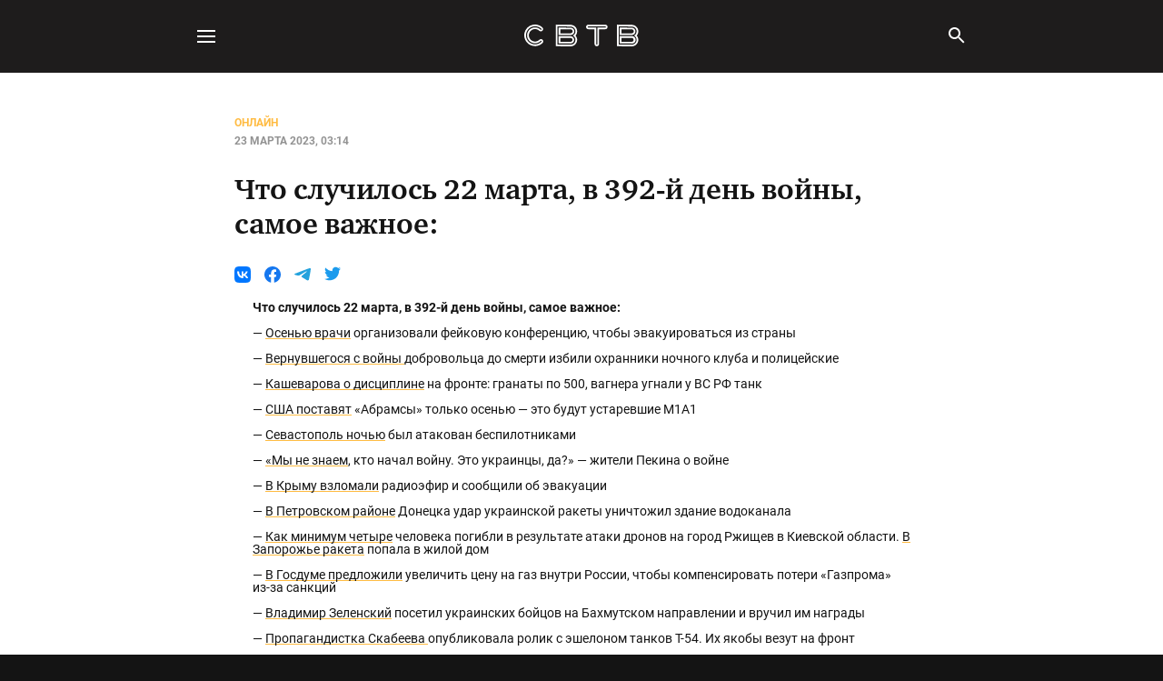

--- FILE ---
content_type: text/html
request_url: https://svtv.org/online/chto-sluchilos-22-marta-v-392-i-dien-voiny-samoie-vazhnoie/
body_size: 37137
content:
<!DOCTYPE html>
<html lang="ru">
<head>

  <title>Что случилось 22 марта, в 392-й день войны, самое важное:</title>
  <meta charset="utf-8"/>
  <meta http-equiv="X-UA-Compatible" content="IE=edge"/>
  <meta name="HandheldFriendly" content="True"/>
  <meta name="viewport" content="width=device-width, initial-scale=1.0"/>

  <link rel="manifest" href="/manifest.webmanifest">
  <meta name="theme-color" content="#141414">
  <link rel="apple-touch-icon" href="https://svtv-static.net/media/izgdVum8T8yeuCoHcI2pl.png">

  <link rel="stylesheet" type="text/css" href="/assets/built/all.css?v=eb2a7fe0d3"/>

  

  <meta name="description" content="25764" />
    <link rel="icon" href="https://svtv-static.net/media/izgdVum8T8yeuCoHcI2pl.png" type="image/png" />
    <link rel="canonical" href="https://svtv.org/online/chto-sluchilos-22-marta-v-392-i-dien-voiny-samoie-vazhnoie/" />
    <meta name="referrer" content="no-referrer-when-downgrade" />
    <link rel="amphtml" href="https://svtv.org/online/chto-sluchilos-22-marta-v-392-i-dien-voiny-samoie-vazhnoie/amp/" />
    
    <meta property="og:site_name" content="СВТВ Либертарианское СМИ" />
    <meta property="og:type" content="article" />
    <meta property="og:title" content="Что случилось 22 марта, в 392-й день войны, самое важное:" />
    <meta property="og:description" content="25764" />
    <meta property="og:url" content="https://svtv.org/online/chto-sluchilos-22-marta-v-392-i-dien-voiny-samoie-vazhnoie/" />
    <meta property="og:image" content="https://svtv.org/_s3/6p-V3YUVqzTiURYKiGt4o.png" />
    <meta property="article:published_time" content="2023-03-23T00:14:53.000Z" />
    <meta property="article:modified_time" content="2023-03-23T00:14:53.000Z" />
    <meta property="article:tag" content="Онлайн" />
    
    <meta property="article:publisher" content="https://www.facebook.com/ghost" />
    <meta name="twitter:card" content="summary_large_image" />
    <meta name="twitter:title" content="Что случилось 22 марта, в 392-й день войны, самое важное:" />
    <meta name="twitter:description" content="25764" />
    <meta name="twitter:url" content="https://svtv.org/online/chto-sluchilos-22-marta-v-392-i-dien-voiny-samoie-vazhnoie/" />
    <meta name="twitter:image" content="https://svtv.org/_s3/aVkx5v460MzOMXoGH0218.png" />
    <meta name="twitter:label1" content="Written by" />
    <meta name="twitter:data1" content="Редакция СВТВ" />
    <meta name="twitter:label2" content="Filed under" />
    <meta name="twitter:data2" content="Онлайн" />
    <meta name="twitter:site" content="@ghost" />
    
    <script type="application/ld+json">
{
    "@context": "https://schema.org",
    "@type": "Article",
    "publisher": {
        "@type": "Organization",
        "name": "СВТВ Либертарианское СМИ",
        "url": "https://svtv.org/",
        "logo": {
            "@type": "ImageObject",
            "url": "https://svtv-static.net/media/izgdVum8T8yeuCoHcI2pl.png",
            "width": 60,
            "height": 60
        }
    },
    "author": {
        "@type": "Person",
        "name": "Редакция СВТВ",
        "image": {
            "@type": "ImageObject",
            "url": "https://svtv-static.net/media/WEqkCL8jqRvYoMWXymMK_.png",
            "width": 2500,
            "height": 2500
        },
        "url": "https://svtv.org/author/editorial/",
        "sameAs": []
    },
    "headline": "Что случилось 22 марта, в 392-й день войны, самое важное:",
    "url": "https://svtv.org/online/chto-sluchilos-22-marta-v-392-i-dien-voiny-samoie-vazhnoie/",
    "datePublished": "2023-03-23T00:14:53.000Z",
    "dateModified": "2023-03-23T00:14:53.000Z",
    "keywords": "Онлайн",
    "description": "25764",
    "mainEntityOfPage": {
        "@type": "WebPage",
        "@id": "https://svtv.org/"
    }
}
    </script>

    <meta name="generator" content="Ghost 5.33" />
    <link rel="alternate" type="application/rss+xml" title="СВТВ Либертарианское СМИ" href="" />
    
    <script defer src=" " data-key="dd4fbfdcb787ca8b5b35438862" data-styles=" " data-sodo-search="https://svtv.org/" crossorigin="anonymous"></script>
    <link href="https://svtv.org/webmentions/receive/" rel="webmention" />
    <script defer src="/public/cards.min.js?v=eb2a7fe0d3"></script><style>:root {--ghost-accent-color: #FF1A75;}</style>
    <link rel="stylesheet" type="text/css" href="/public/cards.min.css?v=eb2a7fe0d3">
    <meta name="google-site-verification" content="wNrDQycNXsd_UqXrbAmsqPhCyEVkgRprXElRai3JU_Q" />
<meta name="yandex-verification" content="c7836edb674c1830" />
  <link rel="alternate" type="application/rss+xml" title="СВТВ Либертарианское СМИ" href="https://svtv.org/feed/rss/"/>
  <script>
    !function(){const e=function(e){const t=e.querySelector(".kg-audio-player-container"),a=e.querySelector(".kg-audio-play-icon"),o=e.querySelector(".kg-audio-pause-icon"),i=e.querySelector(".kg-audio-seek-slider"),r=e.querySelector(".kg-audio-playback-rate"),d=e.querySelector(".kg-audio-mute-icon"),l=e.querySelector(".kg-audio-unmute-icon"),s=e.querySelector(".kg-audio-volume-slider"),n=e.querySelector("audio"),c=e.querySelector(".kg-audio-duration"),u=e.querySelector(".kg-audio-current-time");let g=[{rate:.75,label:"0.7Ã—"},{rate:1,label:"1Ã—"},{rate:1.25,label:"1.2Ã—"},{rate:1.75,label:"1.7Ã—"},{rate:2,label:"2Ã—"}],v=null,m=1;const k=()=>{i.value=Math.floor(n.currentTime),u.textContent=h(i.value),t.style.setProperty("--seek-before-width",i.value/i.max*100+"%"),v=requestAnimationFrame(k)},y=e=>{e===i?t.style.setProperty("--seek-before-width",e.value/e.max*100+"%"):t.style.setProperty("--volume-before-width",e.value/e.max*100+"%")},h=e=>{const t=Math.floor(e/60),a=Math.floor(e%60);return`${t}:${a<10?`0${a}`:`${a}`}`},p=()=>{c.textContent=h(n.duration)},f=()=>{i.max=Math.floor(n.duration)},L=()=>{if(n.buffered.length>0){const e=Math.floor(n.buffered.end(n.buffered.length-1));t.style.setProperty("--buffered-width",e/i.max*100+"%")}};n.readyState>0?(p(),f(),L()):n.addEventListener("loadedmetadata",(()=>{p(),f(),L()})),a.addEventListener("click",(()=>{a.classList.add("kg-audio-hide"),o.classList.remove("kg-audio-hide"),n.play(),requestAnimationFrame(k)})),o.addEventListener("click",(()=>{o.classList.add("kg-audio-hide"),a.classList.remove("kg-audio-hide"),n.pause(),cancelAnimationFrame(v)})),d.addEventListener("click",(()=>{d.classList.add("kg-audio-hide"),l.classList.remove("kg-audio-hide"),n.muted=!1})),l.addEventListener("click",(()=>{l.classList.add("kg-audio-hide"),d.classList.remove("kg-audio-hide"),n.muted=!0})),r.addEventListener("click",(()=>{let e=g[(m+1)%5];m+=1,n.playbackRate=e.rate,r.textContent=e.label})),n.addEventListener("progress",L),i.addEventListener("input",(e=>{y(e.target),u.textContent=h(i.value),n.paused||cancelAnimationFrame(v)})),i.addEventListener("change",(()=>{n.currentTime=i.value,n.paused||requestAnimationFrame(k)})),s.addEventListener("input",(e=>{const t=e.target.value;y(e.target),n.volume=t/100}))},t=document.querySelectorAll(".kg-audio-card");for(let a=0;a<t.length;a++)e(t[a])}(),function(){const e=[...document.querySelectorAll(".kg-before-after-card")];for(let o of e){const i=o.querySelector("input"),r=o.querySelector(".kg-before-after-card-image-before"),d=o.querySelector(".kg-before-after-card-slider-button"),l=[...o.querySelectorAll("img")];function t(){r.setAttribute("style",`width: ${i.value}%`),d.setAttribute("style",`left: calc(${i.value}% - 18px`)}function a(){const e=getComputedStyle(l[0]).getPropertyValue("width");l[1].setAttribute("style",`width: ${e}`)}i.addEventListener("input",(function(){t()})),i.addEventListener("change",(function(){i.blur()})),window.addEventListener("resize",(function(){a()})),a(),t()}}(),document.querySelectorAll(".kg-gallery-image img").forEach((function(e){const t=e.closest(".kg-gallery-image"),a=e.attributes.width.value/e.attributes.height.value;t.style.flex=a+" 1 0%"})),function(){const e=document.getElementsByClassName("kg-toggle-heading"),t=function(e){const t=e.target.closest(".kg-toggle-card");"close"===t.getAttribute("data-kg-toggle-state")?t.setAttribute("data-kg-toggle-state","open"):t.setAttribute("data-kg-toggle-state","close")};for(let a=0;a<e.length;a++)e[a].addEventListener("click",t,!1)}(),function(){const e=function(e){const t=e.querySelector(".kg-video-player"),a=e.querySelector(".kg-video-player-container"),o=e.querySelector(".kg-video-play-icon"),i=e.querySelector(".kg-video-pause-icon"),r=e.querySelector(".kg-video-seek-slider"),d=e.querySelector(".kg-video-playback-rate"),l=e.querySelector(".kg-video-mute-icon"),s=e.querySelector(".kg-video-unmute-icon"),n=e.querySelector(".kg-video-volume-slider"),c=e.querySelector("video"),u=e.querySelector(".kg-video-duration"),g=e.querySelector(".kg-video-current-time"),v=e.querySelector(".kg-video-large-play-icon"),m=e.querySelector(".kg-video-overlay");let k=[{rate:.75,label:"0.7Ã—"},{rate:1,label:"1Ã—"},{rate:1.25,label:"1.2Ã—"},{rate:1.75,label:"1.7Ã—"},{rate:2,label:"2Ã—"}],y=null,h=1;c.loop&&(v.classList.add("kg-video-hide-animated"),m.classList.add("kg-video-hide-animated"));const p=()=>{r.value=Math.floor(c.currentTime),g.textContent=L(r.value),t.style.setProperty("--seek-before-width",r.value/r.max*100+"%"),y=requestAnimationFrame(p)},f=e=>{e===r?t.style.setProperty("--seek-before-width",e.value/e.max*100+"%"):t.style.setProperty("--volume-before-width",e.value/e.max*100+"%")},L=e=>{const t=Math.floor(e/60),a=Math.floor(e%60);return`${t}:${a<10?`0${a}`:`${a}`}`},b=()=>{u.textContent=L(c.duration)},q=()=>{r.max=Math.floor(c.duration)},S=()=>{if(c.buffered.length>0){const e=Math.floor(c.buffered.end(c.buffered.length-1));t.style.setProperty("--buffered-width",e/r.max*100+"%")}};c.readyState>0?(b(),q(),S(),c.autoplay&&(y=requestAnimationFrame(p),o.classList.add("kg-video-hide"),i.classList.remove("kg-video-hide")),c.muted&&(s.classList.add("kg-video-hide"),l.classList.remove("kg-video-hide"))):c.addEventListener("loadedmetadata",(()=>{b(),q(),S(),c.autoplay&&(y=requestAnimationFrame(p),o.classList.add("kg-video-hide"),i.classList.remove("kg-video-hide")),c.muted&&(s.classList.add("kg-video-hide"),l.classList.remove("kg-video-hide"))})),e.onmouseover=()=>{c.loop||a.classList.remove("kg-video-hide-animated")},e.onmouseleave=()=>{!!(c.currentTime>0&&!c.paused&&!c.ended&&c.readyState>2)&&a.classList.add("kg-video-hide-animated")},e.addEventListener("click",(()=>{if(!c.loop){!!(c.currentTime>0&&!c.paused&&!c.ended&&c.readyState>2)?A():E()}})),c.onplay=()=>{v.classList.add("kg-video-hide-animated"),m.classList.add("kg-video-hide-animated"),o.classList.add("kg-video-hide"),i.classList.remove("kg-video-hide")};const E=()=>{v.classList.add("kg-video-hide-animated"),m.classList.add("kg-video-hide-animated"),o.classList.add("kg-video-hide"),i.classList.remove("kg-video-hide"),c.play(),y=requestAnimationFrame(p)},A=()=>{i.classList.add("kg-video-hide"),o.classList.remove("kg-video-hide"),c.pause(),cancelAnimationFrame(y)};v.addEventListener("click",(e=>{e.stopPropagation(),E()})),o.addEventListener("click",(e=>{e.stopPropagation(),E()})),i.addEventListener("click",(e=>{e.stopPropagation(),A()})),l.addEventListener("click",(e=>{e.stopPropagation(),l.classList.add("kg-video-hide"),s.classList.remove("kg-video-hide"),c.muted=!1})),s.addEventListener("click",(e=>{e.stopPropagation(),s.classList.add("kg-video-hide"),l.classList.remove("kg-video-hide"),c.muted=!0})),d.addEventListener("click",(e=>{e.stopPropagation();let t=k[(h+1)%5];h+=1,c.playbackRate=t.rate,d.textContent=t.label})),c.addEventListener("progress",S),r.addEventListener("input",(e=>{e.stopPropagation(),f(e.target),g.textContent=L(r.value),c.paused||cancelAnimationFrame(y)})),r.addEventListener("change",(e=>{e.stopPropagation(),c.currentTime=r.value,c.paused||requestAnimationFrame(p)})),n.addEventListener("click",(e=>{e.stopPropagation()})),r.addEventListener("click",(e=>{e.stopPropagation()})),n.addEventListener("input",(e=>{e.stopPropagation();const t=e.target.value;f(e.target),c.volume=t/100}))},t=document.querySelectorAll(".kg-video-card");for(let a=0;a<t.length;a++)e(t[a])}();
</script>

<style>
    .kg-audio-card,.kg-audio-card *{box-sizing:border-box}.kg-audio-card{display:flex;width:100%;min-height:96px;border-radius:3px;box-shadow:inset 0 0 0 1px rgba(124,139,154,.25)}.kg-audio-card+.kg-audio-card{margin-top:1em}.kg-audio-thumbnail{display:flex;justify-content:center;align-items:center;width:80px;min-width:80px;margin:8px;background:0 0;object-fit:cover;aspect-ratio:1/1;border-radius:2px}.kg-audio-thumbnail.placeholder{background:var(--ghost-accent-color)}.kg-audio-thumbnail.placeholder svg{width:24px;height:24px;fill:#fff}.kg-audio-player-container{position:relative;display:flex;flex-direction:column;justify-content:space-between;width:100%;--seek-before-width:0%;--volume-before-width:100%;--buffered-width:0%}.kg-audio-title{width:100%;margin:8px 0 0;padding:8px 12px;border:0;font-family:inherit;font-size:1.15em;font-weight:700;line-height:1.15em;background:0 0}.kg-audio-player{display:flex;flex-grow:1;align-items:center;padding:8px 12px}.kg-audio-current-time,.kg-audio-time{font-family:inherit;font-size:.85em;font-weight:500;line-height:1.4em;white-space:nowrap}.kg-audio-current-time{min-width:38px;padding:0 4px}.kg-audio-time{width:56px;color:#ababab}.kg-audio-duration{padding:0 4px}.kg-audio-pause-icon,.kg-audio-play-icon{position:relative;bottom:1px;padding:0 4px 0 0;font-size:0;background:0 0}.kg-audio-hide{display:none!important}.kg-audio-pause-icon svg,.kg-audio-play-icon svg{width:14px;height:14px;fill:currentColor}.kg-audio-seek-slider{flex-grow:1;margin:0 4px}@media (max-width:640px){.kg-audio-seek-slider{display:none}}.kg-audio-playback-rate{min-width:37px;padding:0 4px;font-family:inherit;font-size:.85em;font-weight:600;line-height:1.4em;text-align:left;background:0 0;white-space:nowrap}@media (max-width:640px){.kg-audio-playback-rate{padding-left:8px}}.kg-audio-mute-icon,.kg-audio-unmute-icon{position:relative;bottom:-1px;padding:0 4px;font-size:0;background:0 0}@media (max-width:640px){.kg-audio-mute-icon,.kg-audio-unmute-icon{margin-left:auto}}.kg-audio-mute-icon svg,.kg-audio-unmute-icon svg{width:16px;height:16px;fill:currentColor}.kg-audio-volume-slider{width:80px}@media (max-width:400px){.kg-audio-volume-slider{display:none}}.kg-audio-seek-slider::before,.kg-audio-volume-slider::before{content:"";position:absolute;left:0;width:var(--seek-before-width)!important;height:4px;cursor:pointer;background-color:currentColor;border-radius:2px}.kg-audio-volume-slider::before{width:var(--volume-before-width)!important}.kg-audio-player-container input[type=range]{position:relative;-webkit-appearance:none;background:0 0;height:auto;padding:0;border:0}.kg-audio-player-container input[type=range]:focus,.kg-video-card input[type=range]:focus{outline:0}.kg-audio-player-container input[type=range]::-webkit-slider-thumb{-webkit-appearance:none}.kg-audio-player-container button,.kg-video-card button{display:flex;align-items:center;border:0;cursor:pointer}.kg-audio-player-container input[type=range]::-webkit-slider-runnable-track{width:100%;height:4px;cursor:pointer;background:rgba(124,139,154,.25);border-radius:2px}.kg-audio-player-container input[type=range]::-webkit-slider-thumb{position:relative;box-sizing:content-box;width:13px;height:13px;margin:-5px 0 0;border:0;cursor:pointer;background:#fff;border-radius:50%;box-shadow:0 0 0 1px rgba(0,0,0,.08),0 1px 4px rgba(0,0,0,.24)}.kg-audio-player-container input[type=range]:active::-webkit-slider-thumb{transform:scale(1.2)}.kg-audio-player-container input[type=range]::-moz-range-track{width:100%;height:4px;cursor:pointer;background:rgba(124,139,154,.25);border-radius:2px}.kg-audio-player-container input[type=range]::-moz-range-progress{background:currentColor;border-radius:2px}.kg-audio-player-container input[type=range]::-moz-range-thumb{box-sizing:content-box;width:13px;height:13px;border:0;cursor:pointer;background:#fff;border-radius:50%;box-shadow:0 0 0 1px rgba(0,0,0,.08),0 1px 4px rgba(0,0,0,.24)}.kg-audio-player-container input[type=range]:active::-moz-range-thumb{transform:scale(1.2)}.kg-audio-player-container input[type=range]::-ms-track{width:100%;height:3px;border:solid transparent;color:transparent;cursor:pointer;background:0 0}.kg-audio-player-container input[type=range]::-ms-fill-lower{background:#fff}.kg-audio-player-container input[type=range]::-ms-fill-upper{background:currentColor}.kg-audio-player-container input[type=range]::-ms-thumb{box-sizing:content-box;width:13px;height:13px;border:0;cursor:pointer;background:#fff;border-radius:50%;box-shadow:0 0 0 1px rgba(0,0,0,.08),0 1px 4px rgba(0,0,0,.24)}.kg-audio-player-container input[type=range]:active::-ms-thumb{transform:scale(1.2)}.kg-before-after-card>div{position:relative;margin:0 auto}.kg-before-after-card-image-before{position:absolute;overflow:hidden;top:0;left:0;height:100%}.kg-before-after-card .kg-before-after-card-image-after img{width:100%}.kg-before-after-card .kg-before-after-card-image-before img{max-width:none;object-fit:cover}.kg-before-after-card input{position:absolute;top:0;-webkit-appearance:none;appearance:none;width:100%;height:100%;background:0 0;outline:0;margin:0}.kg-before-after-card input::-webkit-slider-thumb{-webkit-appearance:none;appearance:none;width:5px;height:100%;background:#fff;cursor:pointer}.kg-before-after-card input::-moz-range-thumb{width:5px;height:100%;background:#fff;cursor:pointer}.kg-before-after-card-slider-handle{pointer-events:none;position:absolute;width:30px;height:30px;border-radius:50%;background-color:#fff;left:calc(50% - 18px);top:calc(50% - 18px);display:flex;justify-content:center;align-items:center}.kg-before-after-card-slider-handle:after,.kg-before-after-card-slider-handle:before{transform:rotate(-45deg);content:"";padding:3px;display:inline-block;border:solid #5d5d5d;border-width:0 2px 2px 0}.kg-before-after-card-slider-handle:before{transform:rotate(135deg)}.kg-blockquote-alt{font-size:1.5em;font-style:italic;line-height:1.7em;text-align:center;padding:0 2.5em}@media (max-width:800px){.kg-blockquote-alt{font-size:1.4em;padding-left:2em;padding-right:2em}}@media (max-width:600px){.kg-blockquote-alt{font-size:1.2em;padding-left:1.75em;padding-right:1.75em}}.kg-bookmark-card,.kg-bookmark-card *{box-sizing:border-box}.kg-bookmark-card,.kg-bookmark-publisher{position:relative;width:100%}.kg-bookmark-card a.kg-bookmark-container,.kg-bookmark-card a.kg-bookmark-container:hover{display:flex;text-decoration:none;border-radius:3px;border:1px solid rgb(124 139 154/25%);overflow:hidden;color:inherit}.kg-bookmark-content{display:flex;flex-direction:column;flex-grow:1;flex-basis:100%;align-items:flex-start;justify-content:flex-start;padding:20px;overflow:hidden}.kg-bookmark-title{font-size:1.5rem;line-height:1.4em;font-weight:600}.kg-bookmark-description{display:-webkit-box;font-size:1.4rem;line-height:1.5em;margin-top:3px;font-weight:400;max-height:44px;overflow-y:hidden;opacity:.7;-webkit-line-clamp:2;-webkit-box-orient:vertical}.kg-bookmark-metadata{display:flex;align-items:center;margin-top:22px;width:100%;font-size:1.4rem;font-weight:500;white-space:nowrap}.kg-bookmark-metadata>:not(img){opacity:.7}.kg-bookmark-icon{width:20px;height:20px;margin-right:6px}.kg-bookmark-author{display:inline}.kg-bookmark-publisher{text-overflow:ellipsis;overflow:hidden;max-width:240px;white-space:nowrap;display:block;line-height:1.65em}.kg-bookmark-metadata>span:nth-of-type(2){font-weight:400}.kg-bookmark-metadata>span:nth-of-type(2):before{content:"â€¢";margin:0 6px}.kg-bookmark-metadata>span:last-of-type{overflow:hidden;text-overflow:ellipsis}.kg-bookmark-thumbnail{position:relative;flex-grow:1;min-width:33%}.kg-bookmark-thumbnail img{width:100%;height:100%;object-fit:cover;position:absolute;top:0;left:0;border-radius:0 2px 2px 0}.kg-button-card,.kg-button-card *{box-sizing:border-box}.kg-button-card,.kg-button-card a.kg-btn{display:flex;position:static;align-items:center}.kg-button-card{width:100%;justify-content:center}.kg-button-card.kg-align-left{justify-content:flex-start}.kg-button-card a.kg-btn{padding:0 1.2em;height:2.4em;line-height:1em;font-family:-apple-system,BlinkMacSystemFont,"Segoe UI","Roboto","Oxygen","Ubuntu","Cantarell","Fira Sans","Droid Sans","Helvetica Neue",sans-serif;font-size:.95em;font-weight:600;text-decoration:none;border-radius:5px;transition:opacity .2s ease-in-out}.kg-button-card a.kg-btn:hover{opacity:.85}.kg-button-card a.kg-btn-accent{background-color:var(--ghost-accent-color);color:#fff}.kg-callout-card,.kg-callout-card *{box-sizing:border-box}.kg-callout-card{display:flex;padding:1.2em 1.6em;border-radius:3px}.kg-callout-card-grey{background:rgba(124,139,154,.13)}.kg-callout-card-white{background:0 0;box-shadow:inset 0 0 0 1px rgba(124,139,154,.25)}.kg-callout-card-blue{background:rgba(33,172,232,.12)}.kg-callout-card-green{background:rgba(52,183,67,.12)}.kg-callout-card-yellow{background:rgba(240,165,15,.13)}.kg-callout-card-red{background:rgba(209,46,46,.11)}.kg-callout-card-pink{background:rgba(225,71,174,.11)}.kg-callout-card-purple{background:rgba(135,85,236,.12)}.kg-callout-card-accent{background:var(--ghost-accent-color);color:#fff}.kg-callout-card.kg-callout-card-accent a{color:#fff;text-decoration:underline}.kg-callout-card div.kg-callout-emoji{padding-right:.8em;line-height:1.25em;font-size:1.15em}.kg-callout-card div.kg-callout-text{font-size:.95em;line-height:1.5em}.kg-callout-card+.kg-callout-card{margin-top:1em}.kg-file-card,.kg-file-card *{box-sizing:border-box}.kg-file-card{display:flex}.kg-file-card a.kg-file-card-container{display:flex;align-items:stretch;justify-content:space-between;color:inherit;padding:6px;min-height:92px;border:1px solid rgb(124 139 154/25%);border-radius:3px;transition:all ease-in-out .35s;text-decoration:none;width:100%}.kg-file-card a.kg-file-card-container:hover{border:1px solid rgb(124 139 154/35%)}.kg-file-card-contents{display:flex;flex-direction:column;justify-content:space-between;margin:4px 8px;width:100%}.kg-file-card-title{font-size:1.15em;font-weight:700;line-height:1.3em}.kg-file-card-caption{font-size:.95em;line-height:1.3em;opacity:.6}.kg-file-card-title+.kg-file-card-caption{margin-top:-3px}.kg-file-card-metadata{display:inline;font-size:.825em;line-height:1.3em;margin-top:2px}.kg-file-card-filename{display:inline;font-weight:500}.kg-file-card-filesize{display:inline-block;font-size:.925em;opacity:.6}.kg-file-card-filesize:before{display:inline-block;content:"â€¢";margin-right:4px}.kg-file-card-icon{position:relative;display:flex;align-items:center;justify-content:center;width:80px;min-width:80px;height:100%}.kg-file-card-icon:before{position:absolute;display:block;content:"";top:0;left:0;right:0;bottom:0;background:currentColor;opacity:.06;transition:opacity ease-in-out .35s;border-radius:2px}.kg-file-card a.kg-file-card-container:hover .kg-file-card-icon:before{opacity:.08}.kg-file-card-icon svg{width:24px;height:24px;color:var(--ghost-accent-color)}.kg-file-card-medium a.kg-file-card-container{min-height:72px}.kg-file-card-medium .kg-file-card-caption{opacity:1;font-weight:500}.kg-file-card-small a.kg-file-card-container{align-items:center;min-height:52px}.kg-file-card-small .kg-file-card-metadata{font-size:1em;margin-top:0}.kg-file-card-small .kg-file-card-icon svg{width:20px;height:20px}.kg-file-card+.kg-file-card{margin-top:1em}.kg-gallery-card,.kg-gallery-card *{box-sizing:border-box}.kg-gallery-card,.kg-image-card{--gap:1.2rem}.kg-gallery-card:not(.kg-card-hascaption)+.kg-gallery-card,.kg-gallery-card:not(.kg-card-hascaption)+.kg-image-card,.kg-image-card:not(.kg-card-hascaption)+.kg-gallery-card,.kg-image-card:not(.kg-card-hascaption)+.kg-image-card{margin-top:var(--gap)}.kg-gallery-container{position:relative}.kg-gallery-row{display:flex;flex-direction:row;justify-content:center}.kg-gallery-image img{display:block;margin:0;width:100%;height:100%}.kg-gallery-row:not(:first-of-type){margin:var(--gap)0 0}.kg-gallery-image:not(:first-of-type){margin:0 0 0 var(--gap)}@media (max-width:600px){.kg-gallery-card,.kg-image-card{--gap:0.6rem}}.kg-header-card,.kg-header-card *{box-sizing:border-box}.kg-header-card{padding:12vmin 4em;min-height:60vh;display:flex;flex-direction:column;align-items:center;justify-content:center;text-align:center}.kg-header-card.kg-size-small{padding-top:14vmin;padding-bottom:14vmin;min-height:40vh}.kg-header-card.kg-size-large{padding-top:18vmin;padding-bottom:18vmin;min-height:80vh}.kg-header-card.kg-align-left{text-align:left;align-items:flex-start}.kg-header-card.kg-style-dark{background:#151515;color:#fff}.kg-header-card.kg-style-light{background-color:#fafafa}.kg-header-card.kg-style-accent{background-color:var(--ghost-accent-color)}.kg-header-card.kg-style-image{position:relative;background-color:#e7e7e7;background-size:cover;background-position:center}.kg-header-card.kg-style-image::before{position:absolute;display:block;content:"";top:0;right:0;bottom:0;left:0;background:linear-gradient(0deg,transparent,rgba(0,0,0,.2))}.kg-header-card h2.kg-header-card-header{font-size:5em;font-weight:700;line-height:1.1em;letter-spacing:-.01em;margin:0}.kg-header-card h2.kg-header-card-header strong{font-weight:800}.kg-header-card.kg-size-small h2.kg-header-card-header{font-size:4em}.kg-header-card.kg-size-large h2.kg-header-card-header{font-size:6em}.kg-header-card h3.kg-header-card-subheader{font-size:1.5em;font-weight:500;line-height:1.4em;margin:0;max-width:40em}.kg-header-card h2+h3.kg-header-card-subheader{margin:.35em 0 0}.kg-header-card h3.kg-header-card-subheader strong{font-weight:600}.kg-header-card.kg-size-small h3.kg-header-card-subheader{font-size:1.25em}.kg-header-card.kg-size-large h3.kg-header-card-subheader{font-size:1.75em}.kg-header-card:not(.kg-style-light) h2.kg-header-card-header,.kg-header-card:not(.kg-style-light) h3.kg-header-card-subheader{color:#fff}.kg-header-card.kg-style-accent h3.kg-header-card-subheader,.kg-header-card.kg-style-image h3.kg-header-card-subheader,.kg-product-card-rating-active.kg-product-card-rating-star svg{opacity:1}.kg-header-card.kg-style-image a.kg-header-card-button,.kg-header-card.kg-style-image h2.kg-header-card-header,.kg-header-card.kg-style-image h3.kg-header-card-subheader{z-index:999}.kg-header-card h2.kg-header-card-header a,.kg-header-card h3.kg-header-card-subheader a{color:var(--ghost-accent-color)}.kg-header-card.kg-style-accent h2.kg-header-card-header a,.kg-header-card.kg-style-accent h3.kg-header-card-subheader a,.kg-header-card.kg-style-image h2.kg-header-card-header a,.kg-header-card.kg-style-image h3.kg-header-card-subheader a{color:#fff}.kg-header-card a.kg-header-card-button{display:flex;position:static;align-items:center;fill:#fff;background:#fff;border-radius:3px;outline:0;font-family:-apple-system,BlinkMacSystemFont,"Segoe UI","Roboto","Oxygen","Ubuntu","Cantarell","Fira Sans","Droid Sans","Helvetica Neue",sans-serif;font-size:1.05em;font-weight:600;line-height:1em;text-align:center;text-decoration:none;letter-spacing:.2px;white-space:nowrap;text-overflow:ellipsis;color:#151515;height:2.7em;padding:0 1.2em;transition:opacity .2s ease}.kg-header-card h2+a.kg-header-card-button,.kg-header-card h3+a.kg-header-card-button{margin:1.75em 0 0}.kg-header-card a.kg-header-card-button:hover{opacity:.85}.kg-header-card.kg-size-large a.kg-header-card-button{font-size:1.1em;height:2.9em}.kg-header-card.kg-size-large h2+a.kg-header-card-button,.kg-header-card.kg-size-large h3+a.kg-header-card-button{margin-top:2em}.kg-header-card.kg-size-small a.kg-header-card-button{height:2.4em;font-size:1em}.kg-header-card.kg-size-small h2+a.kg-header-card-button,.kg-header-card.kg-size-small h3+a.kg-header-card-button{margin-top:1.5em}.kg-header-card.kg-style-dark a.kg-header-card-button,.kg-header-card.kg-style-image a.kg-header-card-button{background:#fff;color:#151515}.kg-header-card.kg-style-light a.kg-header-card-button{background:var(--ghost-accent-color);color:#fff}.kg-header-card.kg-style-accent a.kg-header-card-button{background:#fff;color:#151515}@media (max-width:640px){.kg-header-card{padding-left:1em;padding-right:1em}.kg-header-card h2.kg-header-card-header{font-size:3.5em}.kg-header-card.kg-size-large h2.kg-header-card-header{font-size:4em}.kg-header-card.kg-size-small h2.kg-header-card-header{font-size:3em}.kg-header-card h3.kg-header-card-subheader{font-size:1.25em}.kg-header-card.kg-size-large h3.kg-header-card-subheader{font-size:1.5em}.kg-header-card.kg-size-small h3.kg-header-card-subheader{font-size:1em}}.kg-nft-card,.kg-nft-card *{box-sizing:border-box}.kg-nft-card{display:flex;flex-direction:column;align-items:center;width:100%;margin-left:auto;margin-right:auto}.kg-nft-card a.kg-nft-card-container{position:static;display:flex;flex:auto;flex-direction:column;text-decoration:none;font-family:-apple-system,BlinkMacSystemFont,"avenir next",avenir,"helvetica neue",helvetica,ubuntu,roboto,noto,"segoe ui",arial,sans-serif;font-size:14px;font-weight:400;box-shadow:0 2px 6px -2px rgb(0 0 0/10%),0 0 1px rgb(0 0 0/40%);width:100%;max-width:512px;color:#222;background:#fff;border-radius:5px;transition:none}.kg-nft-card *{position:static}.kg-nft-metadata{padding:20px;width:100%}.kg-nft-image{border-radius:5px 5px 0 0;width:100%}.kg-nft-header{display:flex;justify-content:space-between;align-items:flex-start;gap:20px}.kg-nft-header h4.kg-nft-title{font-family:inherit;font-size:19px;font-weight:700;line-height:1.3em;min-width:unset;max-width:unset;margin:0;color:#222}.kg-nft-opensea-logo{margin-top:2px;width:100px;object-fit:scale-down}.kg-nft-card p.kg-nft-description,.kg-nft-creator{font-family:inherit;line-height:1.4em;margin:4px 0 0;color:#ababab}.kg-nft-creator span{font-weight:500;color:#222}.kg-nft-card p.kg-nft-description{font-size:14px;margin:20px 0 0;color:#222}.kg-product-card,.kg-product-card *{box-sizing:border-box}.kg-product-card{display:flex;align-items:center;flex-direction:column;width:100%}.kg-product-card-container{display:grid;grid-template-columns:auto min-content;align-items:center;grid-row-gap:16px;background:0 0;max-width:550px;padding:20px;width:100%;border-radius:5px;box-shadow:inset 0 0 0 1px rgb(124 139 154/25%)}.kg-product-card-image{grid-column:1/3;justify-self:center}.kg-product-card-title-container{grid-column:1/2}.kg-product-card h4.kg-product-card-title{font-family:-apple-system,BlinkMacSystemFont,"Segoe UI","Roboto","Oxygen","Ubuntu","Cantarell","Fira Sans","Droid Sans","Helvetica Neue",sans-serif;text-decoration:none;font-weight:700;font-size:1.4em;margin-top:0;margin-bottom:0;line-height:1.15em}.kg-product-card-description{grid-column:1/3}.kg-product-card .kg-product-card-description ol,.kg-product-card .kg-product-card-description p,.kg-product-card .kg-product-card-description ul{font-family:-apple-system,BlinkMacSystemFont,"Segoe UI","Roboto","Oxygen","Ubuntu","Cantarell","Fira Sans","Droid Sans","Helvetica Neue",sans-serif;font-size:.95em;line-height:1.5em;opacity:.7;margin-bottom:0}.kg-product-card .kg-product-card-description p:first-of-type{margin-top:-4px}.kg-product-card .kg-product-card-description ol,.kg-product-card .kg-product-card-description p:not(:first-of-type),.kg-product-card .kg-product-card-description ul{margin-top:.95em}.kg-product-card .kg-product-card-description li+li,.kg-toggle-card li+li{margin-top:.5em}.kg-product-card-rating{display:flex;align-items:center;grid-column:2/3;align-self:start;justify-self:end;padding-left:16px}@media (max-width:400px){.kg-product-card-title-container{grid-column:1/3}.kg-product-card-rating{grid-column:1/3;justify-self:start;margin-top:-15px;padding-left:0}}.kg-product-card-rating-star{height:28px;width:20px}.kg-product-card-rating-star svg{width:16px;height:16px;fill:currentColor;opacity:.15}.kg-product-card a.kg-product-card-button{justify-content:center;grid-column:1/3;display:flex;position:static;align-items:center;font-family:-apple-system,BlinkMacSystemFont,"Segoe UI","Roboto","Oxygen","Ubuntu","Cantarell","Fira Sans","Droid Sans","Helvetica Neue",sans-serif;font-size:.95em;font-weight:600;line-height:1em;text-decoration:none;width:100%;height:2.4em;border-radius:5px;padding:0 1.2em;transition:opacity .2s ease-in-out}.kg-product-card a.kg-product-card-btn-accent{background-color:var(--ghost-accent-color);color:#fff}.kg-toggle-card,.kg-toggle-card *{box-sizing:border-box}.kg-toggle-card{background:0 0;box-shadow:inset 0 0 0 1px rgba(124,139,154,.25);border-radius:4px;padding:1.2em}.kg-toggle-card[data-kg-toggle-state=close] .kg-toggle-content{height:0;overflow:hidden;transition:opacity .5s ease,top .35s ease;opacity:0;top:-.5em;position:relative}.kg-toggle-content{height:auto;opacity:1;transition:opacity 1s ease,top .35s ease;top:0;position:relative}.kg-toggle-card[data-kg-toggle-state=close] svg{transform:unset}.kg-toggle-heading{cursor:pointer;display:flex;justify-content:space-between;align-items:flex-start}.kg-toggle-card h4.kg-toggle-heading-text{font-size:1.15em;font-weight:700;line-height:1.3em;margin-top:0;margin-bottom:0}.kg-toggle-content p:first-of-type{margin-top:.5em}.kg-toggle-card .kg-toggle-content ol,.kg-toggle-card .kg-toggle-content p,.kg-toggle-card .kg-toggle-content ul{font-size:.95em;line-height:1.5em;margin-top:.95em;margin-bottom:0}.kg-toggle-card-icon{height:24px;width:24px;display:flex;justify-content:center;align-items:center;margin-left:1em;background:0 0;border:0}.kg-toggle-heading svg{width:14px;color:rgba(124,139,154,.5);transition:all .3s;transform:rotate(-180deg)}.kg-toggle-heading path{fill:none;stroke:currentcolor;stroke-linecap:round;stroke-linejoin:round;stroke-width:1.5;fill-rule:evenodd}.kg-toggle-card+.kg-toggle-card{margin-top:1em}.kg-video-card,.kg-video-card *{box-sizing:border-box}.kg-video-card{position:relative;--seek-before-width:0%;--volume-before-width:100%;--buffered-width:0%}.kg-video-card video{display:block;max-width:100%;height:auto}.kg-video-container{position:relative;display:flex;flex-direction:column;align-items:center}.kg-video-large-play-icon,.kg-video-overlay{display:flex;justify-content:center;align-items:center;transition:opacity .2s ease-in-out}.kg-video-overlay{position:absolute;top:0;right:0;bottom:0;left:0;background-image:linear-gradient(180deg,rgba(0,0,0,.3)0,transparent 70%,transparent 100%);z-index:999}.kg-video-large-play-icon{width:72px;height:72px;padding:0;background:rgba(0,0,0,.5);border-radius:50%}.kg-video-large-play-icon svg{width:20px;height:auto;margin-left:2px;fill:#fff}.kg-video-player-container{position:absolute;bottom:0;width:100%;height:80px;background:linear-gradient(transparent,rgba(0,0,0,.5));z-index:999;transition:opacity .2s ease-in-out}.kg-video-player{position:absolute;bottom:0;display:flex;align-items:center;width:100%;z-index:9999;padding:12px 16px}.kg-video-current-time,.kg-video-time{font-family:inherit;font-size:.85em;font-weight:500;line-height:1.4em;white-space:nowrap}.kg-video-current-time{min-width:38px;padding:0 4px;color:#fff}.kg-video-time{color:rgba(255,255,255,.6)}.kg-video-duration{padding:0 4px}.kg-video-pause-icon,.kg-video-play-icon{position:relative;padding:0 4px 0 0;font-size:0;background:0 0}.kg-video-hide{display:none!important}.kg-video-hide-animated{opacity:0!important;transition:opacity .2s ease-in-out;cursor:initial}.kg-video-pause-icon svg,.kg-video-play-icon svg{width:14px;height:14px;fill:#fff}.kg-video-seek-slider{flex-grow:1;margin:0 4px}@media (max-width:520px){.kg-video-seek-slider{display:none}}.kg-video-playback-rate{min-width:37px;padding:0 4px;color:#fff;font-family:inherit;font-size:.85em;font-weight:600;line-height:1.4em;text-align:left;background:0 0;white-space:nowrap}@media (max-width:520px){.kg-video-playback-rate{padding-left:8px}}.kg-video-mute-icon,.kg-video-unmute-icon{position:relative;bottom:-1px;padding:0 4px;font-size:0;background:0 0}@media (max-width:520px){.kg-video-mute-icon,.kg-video-unmute-icon{margin-left:auto}}.kg-video-mute-icon svg,.kg-video-unmute-icon svg{width:16px;height:16px;fill:#fff}.kg-video-volume-slider{width:80px}@media (max-width:300px){.kg-video-volume-slider{display:none}}.kg-video-seek-slider::before,.kg-video-volume-slider::before{content:"";position:absolute;left:0;width:var(--seek-before-width)!important;height:4px;cursor:pointer;background-color:#ebeef0;border-radius:2px}.kg-video-volume-slider::before{width:var(--volume-before-width)!important}.kg-video-card input[type=range]{position:relative;-webkit-appearance:none;background:0 0;height:auto;padding:0;border:0}.kg-video-card input[type=range]::-webkit-slider-thumb{-webkit-appearance:none}.kg-video-card input[type=range]::-webkit-slider-runnable-track{width:100%;height:4px;cursor:pointer;background:rgba(255,255,255,.2);border-radius:2px}.kg-video-card input[type=range]::-webkit-slider-thumb{position:relative;box-sizing:content-box;width:13px;height:13px;margin:-5px 0 0;border:0;cursor:pointer;background:#fff;border-radius:50%;box-shadow:0 0 0 1px rgba(0,0,0,.08),0 1px 4px rgba(0,0,0,.24)}.kg-video-card input[type=range]:active::-webkit-slider-thumb{transform:scale(1.2)}.kg-video-card input[type=range]::-moz-range-track{width:100%;height:4px;cursor:pointer;background:rgba(255,255,255,.2);border-radius:2px}.kg-video-card input[type=range]::-moz-range-progress{background:#ebeef0;border-radius:2px}.kg-video-card input[type=range]::-moz-range-thumb{box-sizing:content-box;width:13px;height:13px;border:0;cursor:pointer;background:#fff;border-radius:50%;box-shadow:0 0 0 1px rgba(0,0,0,.08),0 1px 4px rgba(0,0,0,.24)}.kg-video-card input[type=range]:active::-moz-range-thumb{transform:scale(1.2)}.kg-video-card input[type=range]::-ms-track{width:100%;height:3px;border:solid transparent;color:transparent;cursor:pointer;background:0 0}.kg-video-card input[type=range]::-ms-fill-lower{background:#fff}.kg-video-card input[type=range]::-ms-fill-upper{background:#ebeef0}.kg-video-card input[type=range]::-ms-thumb{box-sizing:content-box;width:13px;height:13px;border:0;cursor:pointer;background:#fff;border-radius:50%;box-shadow:0 0 0 1px rgba(0,0,0,.08),0 1px 4px rgba(0,0,0,.24)}.kg-video-card input[type=range]:active::-ms-thumb{transform:scale(1.2)}
</style>
</head>
<body class="post-template tag-online">

<svg width="0" height="0" style="width: 0; height: 0; position: absolute;">
  <symbol xmlns="http://www.w3.org/2000/svg" viewBox="0 0 18 18" id="facebook">
  <path
      d="M18 9C18 4.02943 13.9706 0 9 0C4.02943 0 0 4.02943 0 9C0 13.4921 3.29115 17.2155 7.59375 17.8907V11.6016H5.30859V9H7.59375V7.01719C7.59375 4.76156 8.93742 3.51562 10.9932 3.51562C11.9776 3.51562 13.0078 3.69141 13.0078 3.69141V5.90625H11.873C10.755 5.90625 10.4062 6.60006 10.4062 7.3125V9H12.9023L12.5033 11.6016H10.4062V17.8907C14.7088 17.2155 18 13.4921 18 9Z"
  ></path>
</symbol>

<symbol xmlns="http://www.w3.org/2000/svg" id="facebook-color">
  <svg width="18" height="18" viewBox="0 0 18 18" fill="none" xmlns="http://www.w3.org/2000/svg">
    <path d="M18 9C18 4.02943 13.9706 0 9 0C4.02943 0 0 4.02943 0 9C0 13.4921 3.29115 17.2155 7.59375 17.8907V11.6016H5.30859V9H7.59375V7.01719C7.59375 4.76156 8.93742 3.51562 10.9932 3.51562C11.9776 3.51562 13.0078 3.69141 13.0078 3.69141V5.90625H11.873C10.755 5.90625 10.4062 6.60006 10.4062 7.3125V9H12.9023L12.5033 11.6016H10.4062V17.8907C14.7088 17.2155 18 13.4921 18 9Z" fill="#1577EF"/>
    <path d="M12.5033 11.6016L12.9023 9.00001H10.4062V7.3125C10.4062 6.60077 10.755 5.90625 11.873 5.90625H13.0078V3.69141C13.0078 3.69141 11.9779 3.51562 10.9932 3.51562C8.93742 3.51562 7.59375 4.76156 7.59375 7.01719V9.00001H5.30859V11.6016H7.59375V17.8907C8.52558 18.0365 9.47442 18.0365 10.4062 17.8907V11.6016H12.5033Z" fill="white"/>
  </svg>
</symbol>
  <symbol xmlns="http://www.w3.org/2000/svg" viewBox="0 0 18 18" id="instagram">
  <path fill-rule="evenodd" clip-rule="evenodd"
        d="M12.6377 0H5.3623C2.40551 0 0 2.40551 0 5.3623V12.6377C0 15.5945 2.40551 18 5.3623 18H12.6377C15.5945 18 18 15.5945 18 12.6377V5.3623C18 2.40551 15.5945 0 12.6377 0ZM16.1889 12.6376C16.1889 14.599 14.5989 16.1891 12.6375 16.1891H5.36204C3.40062 16.1891 1.81055 14.599 1.81055 12.6376V5.36222C1.81055 3.40077 3.40062 1.81072 5.36204 1.81072H12.6375C14.5989 1.81072 16.1889 3.40077 16.1889 5.36222V12.6376ZM4.3446 9.00019C4.3446 6.43321 6.43303 4.34478 9.00004 4.34478C11.5671 4.34478 13.6555 6.43318 13.6555 9.00019C13.6555 11.5672 11.5671 13.6556 9.00004 13.6556C6.43303 13.6556 4.3446 11.5672 4.3446 9.00019ZM8.99979 11.8448C7.42873 11.8448 6.15515 10.5712 6.15515 9.00015C6.15515 7.42909 7.42876 6.15551 8.99979 6.15551C10.5709 6.15551 11.8444 7.42909 11.8444 9.00015C11.8444 10.5712 10.5708 11.8448 8.99979 11.8448ZM13.6642 5.49498C14.2803 5.49498 14.7798 4.99554 14.7798 4.37944C14.7798 3.76335 14.2803 3.2639 13.6642 3.2639C13.0482 3.2639 12.5487 3.76335 12.5487 4.37944C12.5487 4.99554 13.0482 5.49498 13.6642 5.49498Z"
  ></path>
</symbol>
  <symbol xmlns="http://www.w3.org/2000/svg" viewBox="0 0 18 18" id="telegram">
  <path fill-rule="evenodd" clip-rule="evenodd" d="M1.2,8.1c4.8-1.9,8.1-3.1,9.7-3.7c4.6-1.7,5.6-2,6.2-2c0.1,0,0.4,0,0.6,0.2c0.2,0.1,0.2,0.3,0.2,0.4
	c0,0.2,0,0.4,0,0.6c-0.2,2.4-1.3,8.1-1.9,10.7c-0.2,1.1-0.7,1.5-1.1,1.5c-1,0.1-1.7-0.6-2.6-1.1c-1.5-0.9-2.3-1.4-3.7-2.2
	C7,11.4,8.1,10.8,9,10c0.2-0.2,4.5-3.7,4.6-4c0,0,0-0.2-0.1-0.3s-0.2-0.1-0.3,0c-0.1,0-2.5,1.4-7,4.2c-0.7,0.4-1.3,0.6-1.8,0.6
	c-0.6,0-1.7-0.3-2.6-0.5c-1-0.3-1.9-0.5-1.8-1C0,8.6,0.5,8.3,1.2,8.1z"></path>
</symbol>

<symbol id="telegram-color" xmlns="http://www.w3.org/2000/svg">
  <svg width="18" height="18" viewBox="0 0 18 18" fill="none" xmlns="http://www.w3.org/2000/svg">
  <path fill-rule="evenodd" clip-rule="evenodd" d="M1.23676 7.78011C6.0697 5.88546 9.29199 4.63629 10.9036 4.03259C15.5068 2.3095 16.4636 2.00994 17.0869 2.00009C17.2241 1.99801 17.5308 2.02993 17.7294 2.17375C17.8968 2.29608 17.9432 2.46167 17.9651 2.57774C17.9988 2.77191 18.0081 2.96888 17.9929 3.16493C17.7433 5.52384 16.6642 11.2495 16.1148 13.8907C15.8828 15.0084 15.4249 15.3826 14.982 15.4202C14.0206 15.4998 13.2886 14.8476 12.356 14.2974C10.8973 13.4369 10.0732 12.901 8.65691 12.0611C7.02018 11.0905 8.08138 10.557 9.01396 9.6852C9.25796 9.45694 13.4995 5.98542 13.5813 5.67004C13.5916 5.63065 13.6012 5.48386 13.5041 5.40628C13.407 5.3287 13.2644 5.35526 13.161 5.37644C13.0147 5.40628 10.6841 6.7927 6.16916 9.53571C5.50744 9.94448 4.90827 10.1434 4.37164 10.1325C3.77954 10.1208 2.64109 9.8311 1.79471 9.58345C0.756715 9.27971 -0.0684457 9.11919 0.00448931 8.60361C0.0413989 8.33547 0.452156 8.06097 1.23676 7.78011Z" fill="#23A2DD"/>
  </svg>
</symbol>
  <symbol xmlns="http://www.w3.org/2000/svg" viewBox="0 0 18 18" id="twitter">
  <path
      d="M16.1615 5.64052C16.1725 5.79848 16.1725 5.9579 16.1725 6.11733C16.1725 10.998 12.4575 16.6252 5.66458 16.6252C3.65625 16.6282 1.68961 16.0523 0 14.9667C0.291238 15.0013 0.584256 15.0189 0.877549 15.0193C2.54092 15.0213 4.15654 14.4634 5.46421 13.4354C4.69345 13.4212 3.94644 13.1663 3.32775 12.7064C2.70907 12.2465 2.2497 11.6047 2.01398 10.8707C2.56725 10.9776 3.13767 10.9561 3.68132 10.8078C2.84561 10.6389 2.09403 10.1862 1.55397 9.52649C1.01391 8.86674 0.71861 8.04054 0.718128 7.18794V7.14113C1.23182 7.42705 1.80661 7.58555 2.39425 7.60331C1.61281 7.08064 1.05986 6.27987 0.84793 5.36394C0.635998 4.44801 0.781 3.48575 1.25343 2.67295C2.18067 3.81383 3.33746 4.74698 4.64872 5.41181C5.95998 6.07663 7.39639 6.45828 8.86471 6.53197C8.68108 5.74029 8.76345 4.91017 9.09908 4.17001C9.43471 3.42986 10.0049 2.82094 10.7214 2.43745C11.4379 2.05396 12.2609 1.91728 13.0629 2.04855C13.8649 2.17982 14.6013 2.57173 15.1582 3.16364C15.9851 3.00048 16.778 2.69727 17.5027 2.26708C17.2271 3.12225 16.6502 3.84813 15.8793 4.30957C16.6112 4.22304 17.3261 4.02732 18 3.72893C17.5053 4.47001 16.8828 5.11727 16.1615 5.64052V5.64052Z"></path>
</symbol>

<symbol xmlns="http://www.w3.org/2000/svg" id="twitter-color">
  <svg width="18" height="16" viewBox="0 0 18 16" fill="none" xmlns="http://www.w3.org/2000/svg">
    <path d="M16.1615 4.32802C16.1725 4.48598 16.1725 4.64541 16.1725 4.80483C16.1725 9.68546 12.4575 15.3127 5.66458 15.3127C3.65625 15.3157 1.68961 14.7398 0 13.6542C0.291238 13.6888 0.584256 13.7064 0.877549 13.7068C2.54092 13.7088 4.15654 13.1509 5.46421 12.1229C4.69345 12.1087 3.94644 11.8538 3.32775 11.3939C2.70907 10.934 2.2497 10.2922 2.01398 9.55822C2.56725 9.66512 3.13767 9.6436 3.68132 9.49533C2.84561 9.32643 2.09403 8.87373 1.55397 8.21399C1.01391 7.55424 0.71861 6.72804 0.718128 5.87544V5.82863C1.23182 6.11455 1.80661 6.27305 2.39425 6.29081C1.61281 5.76814 1.05986 4.96737 0.84793 4.05144C0.635998 3.13551 0.781 2.17325 1.25343 1.36045C2.18067 2.50133 3.33746 3.43448 4.64872 4.09931C5.95998 4.76413 7.39639 5.14578 8.86471 5.21947C8.68108 4.42779 8.76345 3.59767 9.09908 2.85751C9.43471 2.11736 10.0049 1.50844 10.7214 1.12495C11.4379 0.741459 12.2609 0.604777 13.0629 0.736048C13.8649 0.867319 14.6013 1.25923 15.1582 1.85114C15.9851 1.68798 16.778 1.38477 17.5027 0.954579C17.2271 1.80975 16.6502 2.53563 15.8793 2.99707C16.6112 2.91054 17.3261 2.71482 18 2.41643C17.5053 3.15751 16.8828 3.80477 16.1615 4.32802Z" fill="#1B9BED"/>
  </svg>
</symbol>
  <symbol xmlns="http://www.w3.org/2000/svg" viewBox="0 0 18 18" id="vk">
  <path fill-rule="evenodd" clip-rule="evenodd"
        d="M1.26375 1.26375C0 2.5275 0 4.56 0 8.625V9.375C0 13.44 0 15.4725 1.26375 16.7363C2.5275 18 4.56 18 8.625 18H9.375C13.44 18 15.4725 18 16.7363 16.7363C18 15.4725 18 13.44 18 9.375V8.625C18 4.56 18 2.5275 16.7363 1.26375C15.4725 0 13.44 0 9.375 0H8.625C4.56 0 2.5275 0 1.26375 1.26375ZM3.5625 5.625H4.875C5.2125 5.625 5.33625 5.77125 5.46375 6.135C6.105 8.01 7.18875 9.64125 7.63125 9.64125C7.8 9.64125 7.875 9.5625 7.875 9.13875V7.2075C7.87142 6.8502 7.73815 6.50638 7.5 6.24C7.41149 6.15723 7.35561 6.04547 7.3425 5.925C7.34441 5.88328 7.3546 5.84237 7.37247 5.80462C7.39034 5.76688 7.41553 5.73307 7.44659 5.70515C7.47765 5.67724 7.51394 5.65577 7.55337 5.64201C7.5928 5.62825 7.63457 5.62247 7.67625 5.625H9.75C10.0312 5.625 10.125 5.775 10.125 6.10875V8.7075C10.125 8.985 10.2487 9.0825 10.3312 9.0825C10.4962 9.0825 10.635 8.985 10.9425 8.68125C11.605 7.86891 12.148 6.96602 12.555 6C12.5974 5.88472 12.6756 5.78607 12.7782 5.71857C12.8808 5.65106 13.0024 5.61827 13.125 5.625H14.4375C14.835 5.625 14.9175 5.83125 14.835 6.10875C14.6663 6.85875 13.0687 9.10875 13.0687 9.10875C12.9262 9.33375 12.8737 9.4425 13.0687 9.69375C13.1842 9.83725 13.3095 9.97258 13.4437 10.0988C13.6162 10.2675 13.8187 10.4738 13.9688 10.6388C14.4206 11.086 14.7945 11.6057 15.075 12.1763C15.1913 12.5625 15 12.75 14.625 12.75H13.3125C12.96 12.75 12.7837 12.555 12.4012 12.1275C12.2362 11.9475 12.0262 11.7262 11.775 11.46C10.995 10.71 10.65 10.6125 10.4662 10.6125C10.2037 10.6125 10.1212 10.6875 10.1212 11.0625V12.24C10.1212 12.5625 10.02 12.75 9.18375 12.75C7.7925 12.75 6.26625 11.9063 5.1825 10.35C3.55875 8.06625 3.1125 6.345 3.1125 6C3.1125 5.80125 3.1875 5.625 3.5625 5.625Z"
  ></path>
</symbol>

<symbol viewBox="0 0 24 24" fill="none" id="vk-color" xmlns="http://www.w3.org/2000/svg">
  <path fill-rule="evenodd" clip-rule="evenodd"
        d="M1.68707 1.68707C0 3.37413 0 6.0894 0 11.52V12.48C0 17.9106 0 20.6259 1.68707 22.313C3.37413 24 6.0894 24 11.52 24H12.48C17.9106 24 20.6259 24 22.313 22.313C24 20.6259 24 17.9106 24 12.48V11.52C24 6.0894 24 3.37413 22.313 1.68707C20.6259 0 17.9106 0 12.48 0H11.52C6.0894 0 3.37413 0 1.68707 1.68707ZM4.05005 7.30005C4.18005 13.54 7.3 17.2901 12.77 17.2901H13.0801V13.72C15.0901 13.92 16.6099 15.39 17.2199 17.2901H20.06C19.28 14.45 17.2299 12.88 15.9499 12.28C17.2299 11.54 19.0299 9.74005 19.4599 7.30005H16.8799C16.3199 9.28005 14.6601 11.08 13.0801 11.25V7.30005H10.5V14.22C8.9 13.82 6.88005 11.88 6.79005 7.30005H4.05005Z"
        fill="#0077FF"></path>
</symbol>

<symbol id="vk-color-white" width="18" height="18" viewBox="0 0 18 18" fill="none" xmlns="http://www.w3.org/2000/svg">
  <path
      d="M16.7362 1.26375C15.4688 0 13.4325 0 9.375 0H8.625C4.5675 0 2.53125 0 1.26375 1.26375C-0.00374997 2.5275 1.29771e-07 4.5675 1.29771e-07 8.625V9.375C1.29771e-07 13.4325 1.19209e-07 15.4688 1.26375 16.7362C2.5275 18.0037 4.5675 18 8.625 18H9.375C13.4475 18 15.4837 18 16.7512 16.7362C18.0187 15.4725 18 13.4325 18 9.375V8.625C18 4.5675 18 2.53125 16.7362 1.26375Z"
      fill="white"></path>
  <path
      d="M16.7362 1.26375C15.4688 0 13.4325 0 9.375 0H8.625C4.5675 0 2.53125 0 1.26375 1.26375C-0.00375 2.5275 1.29767e-07 4.5675 1.29767e-07 8.625V9.375C1.29767e-07 13.4325 8.9407e-08 15.4688 1.26375 16.7362C2.5275 18.0037 4.5675 18 8.625 18H9.375C13.4475 18 15.4837 18 16.7512 16.7362C18.0187 15.4725 18 13.4325 18 9.375V8.625C18 4.5675 18 2.53125 16.7362 1.26375ZM12.915 12.9675C12.7189 12.2649 12.3195 11.6359 11.7671 11.1595C11.2147 10.6832 10.5338 10.3807 9.81 10.29V12.9675H9.5775C5.475 12.9675 3.135 10.155 3.0375 5.4675H5.0925C5.16 8.9025 6.675 10.3425 7.875 10.6575V5.475H9.81V8.4375C10.995 8.31 12.24 6.96 12.66 5.475H14.595C14.4395 6.24722 14.1261 6.97897 13.6743 7.62429C13.2226 8.26962 12.6424 8.81459 11.97 9.225C12.7196 9.59679 13.3819 10.1232 13.9132 10.7696C14.4445 11.416 14.8328 12.1676 15.0525 12.975L12.915 12.9675Z"
      fill="#0077FF"></path>
</symbol>
  <symbol xmlns="http://www.w3.org/2000/svg" viewBox="0 0 20 20" id="rss">
  <path fill-rule="evenodd" clip-rule="evenodd"
        d="M18.5958 1.40417C17.1875 0 14.925 0 10.4167 0H9.58333C5.075 0 2.8125 0 1.40417 1.40417C-1.82857e-05 2.8042 -1.22179e-05 5.06166 7.25593e-08 9.54355V9.58333V10.4167C7.25593e-08 14.925 7.25593e-08 17.1875 1.40417 18.5958C2.80419 20 5.06165 20 9.54353 20H9.54354H9.58333H10.4167C14.9417 20 17.2042 20 18.6125 18.5958C20.0005 17.212 20.0003 14.9904 20 10.611L20 10.4167V9.58333C20 5.075 20 2.8125 18.5958 1.40417ZM5.69099 15.9288C6.58282 15.9288 7.3058 15.2059 7.3058 14.314C7.3058 13.4222 6.58282 12.6992 5.69099 12.6992C4.79915 12.6992 4.07617 13.4222 4.07617 14.314C4.07617 15.2059 4.79915 15.9288 5.69099 15.9288ZM4.07617 6.49864V4.40234C7.13304 4.40234 10.0647 5.61668 12.2262 7.77821C14.3878 9.93974 15.6021 12.8714 15.6021 15.9283H13.5058C13.5058 14.69 13.2619 13.4638 12.788 12.3197C12.3141 11.1757 11.6195 10.1361 10.7439 9.26051C9.8683 8.38489 8.82879 7.69031 7.68473 7.21643C6.54068 6.74254 5.31449 6.49864 4.07617 6.49864ZM4.07617 10.6912V8.59494C6.02109 8.59494 7.88635 9.36755 9.26162 10.7428C10.6369 12.1181 11.4095 13.9833 11.4095 15.9283H9.31321C9.31125 14.5399 8.75886 13.209 7.77715 12.2273C6.79544 11.2456 5.46452 10.6932 4.07617 10.6912Z"></path>
</symbol>

<symbol xmlns="http://www.w3.org/2000/svg" id="rss-color">
  <path
      d="M16.7362 1.26375C15.4687 0 13.4325 0 9.375 0H8.625C4.5675 0 2.53125 0 1.26375 1.26375C-0.00374997 2.5275 1.29771e-07 4.5675 1.29771e-07 8.625V9.375C1.29771e-07 13.4325 1.19209e-07 15.4687 1.26375 16.7362C2.5275 18.0037 4.5675 18 8.625 18H9.375C13.4475 18 15.4837 18 16.7512 16.7362C18.0187 15.4725 18 13.4325 18 9.375V8.625C18 4.5675 18 2.53125 16.7362 1.26375Z"
      fill="#F7931A"></path>
  <path
      d="M5.1213 14.3334C5.92396 14.3334 6.57464 13.6827 6.57464 12.8801C6.57464 12.0774 5.92396 11.4268 5.1213 11.4268C4.31865 11.4268 3.66797 12.0774 3.66797 12.8801C3.66797 13.6827 4.31865 14.3334 5.1213 14.3334Z"
      fill="white"></path>
  <path
      d="M3.66797 3.95996V5.84663C4.78245 5.84663 5.88603 6.06614 6.91568 6.49264C7.94533 6.91913 8.88089 7.54425 9.66895 8.33231C10.457 9.12037 11.0821 10.0559 11.5086 11.0856C11.9351 12.1152 12.1546 13.2188 12.1546 14.3333H14.0413C14.0413 11.5821 12.9484 8.94362 11.003 6.99824C9.05765 5.05286 6.41915 3.95996 3.66797 3.95996ZM3.66797 7.73329V9.61996C4.91748 9.62172 6.11531 10.1189 6.99885 11.0024C7.88239 11.886 8.37954 13.0838 8.3813 14.3333H10.268C10.268 12.5829 9.57261 10.9041 8.33487 9.66639C7.09713 8.42865 5.4184 7.73329 3.66797 7.73329Z"
      fill="white"></path>
</symbol>
  <symbol id="gettr" width="20" height="20" viewBox="0 0 20 20" fill="none" xmlns="http://www.w3.org/2000/svg">
  <path fill-rule="evenodd" clip-rule="evenodd"
        d="M10.0112 17.9438C14.5058 17.4413 18 13.6287 18 9C18 4.02944 13.9706 0 9 0C4.02944 0 0 4.02944 0 9C0 13.6287 3.49422 17.4413 7.98876 17.9438L7.48535 15.4268H5.27273L4 12.9268H14L12.7273 15.4268H10.5146L10.0112 17.9438ZM8.98242 2C8.8918 2.54375 8.43867 3.93937 7.35118 5.17187C5.9918 6.71249 5.35743 7.98124 6.89805 9.97499C8.13055 11.57 9.07304 12.3312 9.07304 12.3312C9.07304 12.3312 9.83429 11.2981 10.7043 10.4281C11.7918 9.34061 12.698 7.52812 11.248 5.17187C11.1755 5.67937 10.9157 5.92708 10.7949 5.98749C10.8251 5.68541 10.7587 4.79125 10.2512 3.63125C10.1605 4.175 9.88866 4.62812 9.70741 4.71875C9.70741 3.05125 9.22409 2.21146 8.98242 2Z"
        fill="#888888"></path>
</symbol>

  <symbol xmlns="http://www.w3.org/2000/svg" viewBox="0 0 18 18" id="copy">
  <path
      d="M12 0.75H3C2.60218 0.75 2.22064 0.908035 1.93934 1.18934C1.65804 1.47064 1.5 1.85218 1.5 2.25V12.75H3V2.25H12V0.75ZM14.25 3.75H6C5.60218 3.75 5.22064 3.90804 4.93934 4.18934C4.65804 4.47064 4.5 4.85218 4.5 5.25V15.75C4.5 16.1478 4.65804 16.5294 4.93934 16.8107C5.22064 17.092 5.60218 17.25 6 17.25H14.25C14.6478 17.25 15.0294 17.092 15.3107 16.8107C15.592 16.5294 15.75 16.1478 15.75 15.75V5.25C15.75 4.85218 15.592 4.47064 15.3107 4.18934C15.0294 3.90804 14.6478 3.75 14.25 3.75V3.75ZM14.25 15.75H6V5.25H14.25V15.75Z"
      fill="inherit"></path>
</symbol>  <symbol xmlns="http://www.w3.org/2000/svg" viewBox="0 0 18 18" id="qr">
  <path d="M2.25 8.25H8.25V2.25H2.25V8.25ZM3.75 3.75H6.75V6.75H3.75V3.75Z" fill="inherit"></path>
  <path d="M2.25 15.75H8.25V9.75H2.25V15.75ZM3.75 11.25H6.75V14.25H3.75V11.25Z" fill="inherit"></path>
  <path d="M9.75 2.25V8.25H15.75V2.25H9.75ZM14.25 6.75H11.25V3.75H14.25V6.75Z" fill="inherit"></path>
  <path d="M15.75 14.25H14.25V15.75H15.75V14.25Z" fill="inherit"></path>
  <path d="M11.25 9.75H9.75V11.25H11.25V9.75Z" fill="inherit"></path>
  <path d="M12.75 11.25H11.25V12.75H12.75V11.25Z" fill="inherit"></path>
  <path d="M11.25 12.75H9.75V14.25H11.25V12.75Z" fill="inherit"></path>
  <path d="M12.75 14.25H11.25V15.75H12.75V14.25Z" fill="inherit"></path>
  <path d="M14.25 12.75H12.75V14.25H14.25V12.75Z" fill="inherit"></path>
  <path d="M14.25 9.75H12.75V11.25H14.25V9.75Z" fill="inherit"></path>
  <path d="M15.75 11.25H14.25V12.75H15.75V11.25Z" fill="inherit"></path>
</symbol>
  <symbol xmlns="http://www.w3.org/2000/svg" viewBox="0 0 100 100" id="authors">
  <defs><linearGradient id="a" x1="50" y1="0" x2="50" y2="100" gradientUnits="userSpaceOnUse"><stop stop-color="#BAF7FF"/><stop offset="1" stop-color="#7AEFFF"/></linearGradient>
  </defs>
  <path d="M0 50C0 31.3077 0 21.9615 4.01924 15C6.65229 10.4394 10.4394 6.65229 15 4.01924C21.9615 0 31.3077 0 50 0V0C68.6923 0 78.0385 0 85 4.01924C89.5606 6.65229 93.3477 10.4394 95.9808 15C100 21.9615 100 31.3077 100 50V50C100 68.6923 100 78.0385 95.9808 85C93.3477 89.5606 89.5606 93.3477 85 95.9808C78.0385 100 68.6923 100 50 100V100C31.3077 100 21.9615 100 15 95.9808C10.4394 93.3477 6.65229 89.5606 4.01924 85C0 78.0385 0 68.6923 0 50V50Z" fill="url(#a)" />
</symbol>  <symbol xmlns="http://www.w3.org/2000/svg" viewBox="0 0 30 30" id="share">
  <path
      d="M20 20H9.5V9.5H14.75V8H9.5C9.10218 8 8.72064 8.15804 8.43934 8.43934C8.15804 8.72064 8 9.10218 8 9.5V20C8 20.3978 8.15804 20.7794 8.43934 21.0607C8.72064 21.342 9.10218 21.5 9.5 21.5H20C20.3978 21.5 20.7794 21.342 21.0607 21.0607C21.342 20.7794 21.5 20.3978 21.5 20V14.75H20V20ZM16.25 8V9.5H18.9425L11.57 16.8725L12.6275 17.93L20 10.5575V13.25H21.5V8H16.25Z"
      fill="inherit"></path>
</symbol>
  <symbol xmlns="http://www.w3.org/2000/svg" id="link">
  <path
      d="M5.2238 14.7758C4.73986 14.29 4.46813 13.6323 4.46813 12.9466C4.46813 12.2609 4.73986 11.6032 5.2238 11.1174L7.58213 8.76742L6.46547 7.64242L4.10713 10.0008C3.34814 10.7866 2.92816 11.8391 2.93766 12.9316C2.94715 14.0241 3.38536 15.0691 4.15789 15.8417C4.93042 16.6142 5.97548 17.0524 7.06796 17.0619C8.16045 17.0714 9.21296 16.6514 9.9988 15.8924L12.3571 13.5341L11.2321 12.4174L8.88213 14.7758C8.39638 15.2597 7.73865 15.5314 7.05297 15.5314C6.36729 15.5314 5.70955 15.2597 5.2238 14.7758V14.7758ZM8.23213 12.9508L12.9488 8.23409L11.7655 7.05075L7.0488 11.7674L8.23213 12.9508ZM9.9988 4.10909L7.64047 6.46742L8.76547 7.58409L11.1155 5.22575C11.6006 4.74063 12.2586 4.46809 12.9446 4.46809C13.6307 4.46809 14.2887 4.74063 14.7738 5.22575C15.2589 5.71088 15.5315 6.36885 15.5315 7.05492C15.5315 7.74099 15.2589 8.39896 14.7738 8.88409L12.4155 11.2341L13.5321 12.3591L15.8905 10.0008C16.6495 9.21491 17.0694 8.1624 17.0599 7.06992C17.0504 5.97743 16.6122 4.93238 15.8397 4.15984C15.0672 3.38731 14.0221 2.9491 12.9296 2.93961C11.8372 2.93012 10.7846 3.35009 9.9988 4.10909V4.10909Z"></path>
</symbol>
  <symbol xmlns="http://www.w3.org/2000/svg" viewBox="0 0 18 18" id="content">
      <path d="M3.004 7.875a1.125 1.125 0 1 0 0 2.25 1.125 1.125 0 0 0 0-2.25Zm0-4.5a1.125 1.125 0 1 0 0 2.25 1.125 1.125 0 0 0 0-2.25Zm0 9a1.125 1.125 0 1 0 0 2.25 1.125 1.125 0 0 0 0-2.25Zm2.25 1.875h10.5v-1.5h-10.5v1.5Zm0-4.5h10.5v-1.5h-10.5v1.5Zm0-6v1.5h10.5v-1.5h-10.5Z" fill="inherit"></path>
</symbol>
  <symbol id="play" xmlns="http://www.w3.org/2000/svg" height="24px" viewBox="0 0 24 24" width="24px">
  <path d="M0 0h24v24H0z" fill="none"></path>
  <path d="M8 5v14l11-7z"></path>
</symbol>
  <symbol xmlns="http://www.w3.org/2000/svg" id="news">
  <path d="M15 6L17.4308 12.5692L24 15L17.4308 17.4308L15 24L12.5692 17.4308L6 15L12.5692 12.5692L15 6Z"></path>
</symbol>
  <symbol xmlns="http://www.w3.org/2000/svg" id="opinion">
  <path
      d="M15 12.1115C14.2131 12.1115 13.4754 11.811 12.8852 11.2098C12.3442 10.6588 12 9.90735 12 9.05575C12 8.20414 12.295 7.50283 12.8852 6.90169C13.4262 6.35065 14.1639 6 15 6C15.8361 6 16.5246 6.30056 17.1148 6.90169C17.6558 7.45273 18 8.20414 18 9.05575C18 9.90735 17.705 10.6087 17.1148 11.2098C16.5246 11.811 15.7869 12.1115 15 12.1115Z"
      fill="currentFill"></path>
  <path
      d="M9 18.2229C8.21311 18.2229 7.47538 17.9223 6.88521 17.3212C6.34423 16.7701 6 16.0187 6 15.1671C6 14.3155 6.29505 13.6142 6.88521 13.0131C7.4262 12.462 8.16393 12.1113 9 12.1113C9.83607 12.1113 10.5246 12.4119 11.1147 13.0131C11.6557 13.5641 12 14.3155 12 15.1671C12 16.0187 11.7049 16.72 11.1147 17.3212C10.5246 17.9223 9.78689 18.2229 9 18.2229Z"
      fill="currentFill"></path>
  <path
      d="M15 24.3344C14.2131 24.3344 13.4754 24.0338 12.8852 23.4327C12.3442 22.8817 12 22.1303 12 21.2786C12 20.427 12.295 19.7257 12.8852 19.1246C13.4262 18.5736 14.1639 18.2229 15 18.2229C15.8361 18.2229 16.5246 18.5235 17.1148 19.1246C17.6558 19.6756 18 20.427 18 21.2786C18 22.1303 17.705 22.8316 17.1148 23.4327C16.5246 24.0338 15.7869 24.3344 15 24.3344Z"
      fill="currentFill"></path>
  <path
      d="M21 18.2229C20.2131 18.2229 19.4754 17.9223 18.8853 17.3212C18.3443 16.7701 18 16.0187 18 15.1671C18 14.3155 18.2951 13.6142 18.8853 13.0131C19.4263 12.462 20.1639 12.1113 21 12.1113C21.8361 12.1113 22.5246 12.4119 23.1148 13.0131C23.6558 13.5641 24 14.3155 24 15.1671C24 16.0187 23.705 16.72 23.1148 17.3212C22.5246 17.9223 21.7869 18.2229 21 18.2229Z"
      fill="currentFill"></path>
</symbol>
  <symbol xmlns="http://www.w3.org/2000/svg" id="factchecking">
  <path class="st0" d="M22,6H8C7.5,6,7,6.2,6.6,6.6C6.2,7,6,7.5,6,8v14c0,0.5,0.2,1,0.6,1.4C7,23.8,7.5,24,8,24h14
	c0.5,0,1-0.2,1.4-0.6C23.8,23,24,22.5,24,22V8c0-0.5-0.2-1-0.6-1.4C23,6.2,22.5,6,22,6L22,6z M22,22H8V8h14V22z"></path>
  <path class="st1" fill-rule="evenodd" clip-rule="evenodd" d="M22,8h-3C12.9,8,8,12.9,8,19v3h14V8z M19,6C11.8,6,6,11.8,6,19v3c0,1.1,0.9,2,2,2h14c1.1,0,2-0.9,2-2V8
	c0-1.1-0.9-2-2-2H19z"></path>
  <path class="st0" d="M17.4,19.9c0.2,0.2,0.4,0.3,0.6,0.4c0.4,0.2,0.9,0.2,1.4,0c0.2-0.1,0.4-0.2,0.6-0.4c0.3-0.3,0.5-0.8,0.5-1.3
	c0-0.2,0-0.5-0.1-0.7c-0.1-0.2-0.2-0.4-0.4-0.6l-7.6-5.1L17.4,19.9z"></path>
</symbol>
  <symbol xmlns="http://www.w3.org/2000/svg" id="thread">
  <path fill-rule="evenodd" clip-rule="evenodd"
        d="M22 13H12V17H22V13ZM12 11H22C22.5304 11 23.0391 11.2107 23.4142 11.5858C23.7893 11.9609 24 12.4696 24 13V17C24 17.5304 23.7893 18.0391 23.4142 18.4142C23.0391 18.7893 22.5304 19 22 19H12C11.4696 19 10.9609 18.7893 10.5858 18.4142C10.2107 18.0391 10 17.5304 10 17V13C10 12.4696 10.2107 11.9609 10.5858 11.5858C10.9609 11.2107 11.4696 11 12 11Z"
        fill="currentFill"></path>
  <path
      d="M6 7.88889C6 7.39797 6.44772 7 7 7V7C7.55228 7 8 7.39797 8 7.88889V22.1111C8 22.602 7.55228 23 7 23V23C6.44772 23 6 22.602 6 22.1111V7.88889Z"
      fill="currentFill"></path>
  <path
      d="M23.2222 7C23.6518 7 24 7.44772 24 8V8C24 8.55229 23.6518 9 23.2222 9L10.7778 9C10.3482 9 10 8.55228 10 8V8C10 7.44771 10.3482 7 10.7778 7L23.2222 7Z"
      fill="currentFill"></path>
  <path
      d="M23.2222 21C23.6518 21 24 21.4477 24 22V22C24 22.5523 23.6518 23 23.2222 23L10.7778 23C10.3482 23 10 22.5523 10 22V22C10 21.4477 10.3482 21 10.7778 21L23.2222 21Z"
      fill="currentFill"></path>
</symbol>
  <symbol xmlns="http://www.w3.org/2000/svg" id="test">
  <path fill-rule="evenodd" clip-rule="evenodd"
        d="M22 18H8V22H22V18ZM8 16H22C22.5304 16 23.0391 16.2107 23.4142 16.5858C23.7893 16.9609 24 17.4696 24 18V22C24 22.5304 23.7893 23.0391 23.4142 23.4142C23.0391 23.7893 22.5304 24 22 24H8C7.46957 24 6.96086 23.7893 6.58579 23.4142C6.21071 23.0391 6 22.5304 6 22V18C6 17.4696 6.21071 16.9609 6.58579 16.5858C6.96086 16.2107 7.46957 16 8 16Z"
        fill="currentFill"></path>
  <path fill-rule="evenodd" clip-rule="evenodd"
        d="M22 8H8V12H22V8ZM8 6H22C22.5304 6 23.0391 6.21071 23.4142 6.58579C23.7893 6.96086 24 7.46957 24 8V12C24 12.5304 23.7893 13.0391 23.4142 13.4142C23.0391 13.7893 22.5304 14 22 14H8C7.46957 14 6.96086 13.7893 6.58579 13.4142C6.21071 13.0391 6 12.5304 6 12V8C6 7.46957 6.21071 6.96086 6.58579 6.58579C6.96086 6.21071 7.46957 6 8 6Z"
        fill="currentFill"></path>
</symbol>
  <symbol xmlns="http://www.w3.org/2000/svg" id="translation">
  <path
      d="M22,6H8C6.9,6,6,6.9,6,8v14c0,1.1,0.9,2,2,2h14c1.1,0,2-0.9,2-2V8C24,6.9,23.1,6,22,6z M22,22H8V8l0,0h14V22z"></path>
  <path d="M10,12.5h3.6c-0.6,1.1-2,3-3.9,3.5c-0.5,0.2-0.8,0.7-0.7,1.2c0.2,0.5,0.6,0.8,1,0.8c0.1,0,0.2,0,0.3,0
		c1.6-0.5,2.8-1.5,3.7-2.6v2.1h-1c-0.6,0-1,0.4-1,1s0.4,1,1,1h1V20c0,0.6,0.4,1,1,1s1-0.4,1-1v-0.5h1c0.6,0,1-0.4,1-1s-0.4-1-1-1h-1
		v-2.1c0.9,1,2.1,2.1,3.7,2.6c0.1,0,0.2,0,0.3,0c0.4,0,0.8-0.3,1-0.7c0.2-0.5-0.1-1.1-0.7-1.2c-1.9-0.6-3.3-2.4-3.9-3.5H20
		c0.6,0,1-0.4,1-1c0-0.6-0.4-1-1-1h-4V10c0-0.6-0.4-1-1-1s-1,0.4-1,1v0.5h-4c-0.6,0-1,0.4-1,1C9,12.1,9.4,12.5,10,12.5z"></path>
</symbol>
  <symbol width="30" height="30" xmlns="http://www.w3.org/2000/svg" id="context">
  <path fill-rule="evenodd" clip-rule="evenodd"
        d="M11.9968 6.10355C11.9989 6.16967 12 6.23605 12 6.30269C12 8.52354 10.7934 10.4626 9 11.5C7.2066 10.4626 6 8.52354 6 6.30269C6 6.23605 6.00109 6.16967 6.00324 6.10355C6.88503 5.5942 7.90848 5.30273 9 5.30273C10.0915 5.30273 11.115 5.5942 11.9968 6.10355Z"></path>
  <path fill-rule="evenodd" clip-rule="evenodd"
        d="M9 7.5C6.79086 7.5 5 9.29086 5 11.5C5 13.7091 6.79086 15.5 9 15.5C11.2091 15.5 13 13.7091 13 11.5C13 9.29086 11.2091 7.5 9 7.5ZM9 5.5C5.68629 5.5 3 8.18629 3 11.5C3 14.8137 5.68629 17.5 9 17.5C12.3137 17.5 15 14.8137 15 11.5C15 8.18629 12.3137 5.5 9 5.5Z"></path>
  <path fill-rule="evenodd" clip-rule="evenodd"
        d="M12 2.5C9.79086 2.5 8 4.29086 8 6.5C8 8.70914 9.79086 10.5 12 10.5C14.2091 10.5 16 8.70914 16 6.5C16 4.29086 14.2091 2.5 12 2.5ZM12 0.499999C8.68629 0.499999 6 3.18629 6 6.5C6 9.81371 8.68629 12.5 12 12.5C15.3137 12.5 18 9.81371 18 6.5C18 3.18629 15.3137 0.5 12 0.499999Z"></path>
  <path fill-rule="evenodd" clip-rule="evenodd"
        d="M6 2.5C3.79086 2.5 2 4.29086 2 6.5C2 8.70914 3.79086 10.5 6 10.5C8.20914 10.5 10 8.70914 10 6.5C10 4.29086 8.20914 2.5 6 2.5ZM6 0.499999C2.68629 0.499999 8.1423e-07 3.18629 5.24537e-07 6.5C2.34843e-07 9.81371 2.68629 12.5 6 12.5C9.31371 12.5 12 9.81371 12 6.5C12 3.18629 9.31371 0.5 6 0.499999Z"></path>
</symbol>
  <symbol id="online" width="18" height="18" viewBox="0 0 18 18" fill="none" xmlns="http://www.w3.org/2000/svg">
  <path
      d="M16 0H2C1.46957 0 0.960859 0.210714 0.585786 0.585786C0.210714 0.960859 0 1.46957 0 2L0 16C0 16.5304 0.210714 17.0391 0.585786 17.4142C0.960859 17.7893 1.46957 18 2 18H16C16.5304 18 17.0391 17.7893 17.4142 17.4142C17.7893 17.0391 18 16.5304 18 16V2C18 1.46957 17.7893 0.960859 17.4142 0.585786C17.0391 0.210714 16.5304 0 16 0V0ZM16 16H2V2H16V16Z"
      fill="#FFBB42"></path>
  <path fill-rule="evenodd" clip-rule="evenodd" d="M13.5 0L3 10.5H8.32147L4.75004 18L15.25 7.5L9.92857 7.5L13.5 0Z"
        fill="#FFBB42"></path>
</symbol>

  <symbol xmlns="http://www.w3.org/2000/svg" id="btc-color">
  <path
      d="M8.3204 3.69113C8.19019 2.38226 7.01517 1.9419 5.53211 1.81651V0H4.3825V1.77064C4.08081 1.77064 3.76959 1.77064 3.46472 1.77064V0H2.3151V1.80734H1.58469H-0.00317383V2.99083C-0.00317383 2.99083 0.844744 2.97248 0.828866 2.99083C0.983511 2.97244 1.13949 3.013 1.2635 3.10385C1.38752 3.1947 1.46973 3.32864 1.49259 3.47706V5.5474H1.61327H1.49577V8.44648C1.49631 8.50027 1.48534 8.55359 1.46354 8.60311C1.44173 8.65263 1.40956 8.69729 1.36904 8.73431C1.32851 8.77132 1.2805 8.7999 1.22799 8.81825C1.17549 8.83661 1.11962 8.84434 1.06387 8.84098H0.228654L1.96752e-06 10.1621H1.49577H2.3151V11.9969H3.46472V10.1804H4.3825V11.9908H5.52894V10.156C7.45978 10.0489 8.81263 9.57798 8.97777 7.8318C9.11433 6.42508 8.42837 5.79816 7.32957 5.54434C7.99965 5.2263 8.41567 4.65138 8.3204 3.69113ZM6.71348 7.61774C6.71348 8.99083 4.26817 8.84098 3.49012 8.84098V6.3945C4.27135 6.3945 6.71348 6.1896 6.71348 7.61774ZM6.17678 4.18654C6.17678 5.43731 4.14114 5.29052 3.49012 5.29052V3.08257C4.14114 3.08257 6.17678 2.88379 6.17678 4.18654Z"
      fill="#F7931A"></path>
</symbol>
</svg>
<div class="viewport">

  <div class="mobile-header">


  <div class="mobile-header__inner">
    <div class="mobile-header__left">
      <button class="mobile-header__burger btn-burger js-mobile-header-button">
        <i class="btn-burger__1"></i>
        <i class="btn-burger__2"></i>
        <i class="btn-burger__3"></i>
      </button>
    </div>

    <div class="mobile-header__center">
      <a href="/" class="mobile-header__logo">
        <svg width="126" height="24" viewBox="0 0 126 24" fill="none" xmlns="http://www.w3.org/2000/svg">
<path d="M16.7318 16.6882C15.7714 17.6464 14.5487 18.2985 13.2179 18.562C11.8871 18.8256 10.5081 18.6888 9.25502 18.169C8.00196 17.6491 6.93109 16.7695 6.1777 15.6413C5.42432 14.5132 5.02223 13.187 5.02223 11.8304C5.02223 10.4737 5.42432 9.14757 6.1777 8.01937C6.93109 6.89118 8.00196 6.0116 9.25502 5.49175C10.5081 4.97191 11.8871 4.83512 13.2179 5.09868C14.5487 5.36224 15.7714 6.01432 16.7318 6.97253C17.2132 7.33445 17.8093 7.51004 18.41 7.46689C19.0108 7.42374 19.5757 7.16478 20.0004 6.73777C20.4252 6.31077 20.6812 5.74454 20.7212 5.14357C20.7612 4.5426 20.5825 3.94744 20.218 3.46792C18.5615 1.81181 16.4511 0.684094 14.1536 0.227349C11.8562 -0.229396 9.47487 0.00534821 7.31083 0.901897C5.14678 1.79845 3.29718 3.31654 1.99587 5.26422C0.694564 7.21191 0 9.50172 0 11.8441C0 14.1865 0.694564 16.4763 1.99587 18.424C3.29718 20.3717 5.14678 21.8898 7.31083 22.7864C9.47487 23.6829 11.8562 23.9176 14.1536 23.4609C16.4511 23.0042 18.5615 21.8764 20.218 20.2203C20.664 19.7486 20.9086 19.1217 20.8999 18.4726C20.8912 17.8235 20.6299 17.2034 20.1715 16.7438C19.7131 16.2841 19.0936 16.0212 18.4446 16.0109C17.7955 16.0005 17.168 16.2435 16.6951 16.6882H16.7318ZM18.9336 18.8992C17.538 20.296 15.7594 21.2476 13.8229 21.6334C11.8864 22.0193 9.87901 21.8221 8.05458 21.0669C6.23016 20.3116 4.67072 19.0322 3.57353 17.3906C2.47634 15.7489 1.89071 13.8187 1.89071 11.8441C1.89071 9.86956 2.47634 7.93935 3.57353 6.29768C4.67072 4.65601 6.23016 3.37663 8.05458 2.62139C9.87901 1.86615 11.8864 1.66899 13.8229 2.05483C15.7594 2.44068 17.538 3.3922 18.9336 4.78903C19.0553 4.91069 19.1236 5.0757 19.1236 5.24775C19.1236 5.4198 19.0553 5.58481 18.9336 5.70647C18.812 5.82813 18.647 5.89647 18.4749 5.89647C18.3029 5.89647 18.1379 5.82813 18.0162 5.70647C16.796 4.48639 15.2413 3.65553 13.5489 3.31897C11.8565 2.98241 10.1023 3.15525 8.50808 3.81564C6.91389 4.47604 5.55132 5.59432 4.59267 7.02909C3.63402 8.46386 3.12234 10.1507 3.12234 11.8762C3.12234 13.6018 3.63402 15.2886 4.59267 16.7234C5.55132 18.1581 6.91389 19.2764 8.50808 19.9368C10.1023 20.5972 11.8565 20.7701 13.5489 20.4335C15.2413 20.0969 16.796 19.2661 18.0162 18.046C18.0764 17.9858 18.1479 17.938 18.2267 17.9054C18.3054 17.8728 18.3897 17.856 18.4749 17.856C18.5601 17.856 18.6445 17.8728 18.7232 17.9054C18.8019 17.938 18.8734 17.9858 18.9336 18.046C18.9939 18.1062 19.0417 18.1778 19.0743 18.2565C19.1069 18.3352 19.1236 18.4195 19.1236 18.5047C19.1236 18.5899 19.1069 18.6743 19.0743 18.753C19.0417 18.8317 18.9939 18.9032 18.9336 18.9634V18.8992Z" fill="white"/>
<path d="M51.0343 12.7798H37.7773V20.734L51.0435 20.8808C52.0844 20.8312 53.0663 20.3828 53.7854 19.6286C54.5046 18.8744 54.9057 17.8724 54.9057 16.8303C54.9057 15.7882 54.5046 14.7861 53.7854 14.0319C53.0663 13.2777 52.0844 12.8293 51.0435 12.7798H51.0343ZM51.0343 19.0092L39.6581 18.8991V14.6514H51.0343C51.5878 14.6873 52.1068 14.9325 52.4861 15.3372C52.8653 15.7418 53.0764 16.2757 53.0764 16.8303C53.0764 17.3849 52.8653 17.9187 52.4861 18.3234C52.1068 18.7281 51.5878 18.9732 51.0343 19.0092Z" fill="white"/>
<path d="M51.0343 3.42188L37.7773 3.30261V11.5595H51.0343C52.1098 11.5595 53.1412 11.1323 53.9017 10.3718C54.6622 9.61137 55.0894 8.57995 55.0894 7.50448C55.0894 6.429 54.6622 5.39758 53.9017 4.63711C53.1412 3.87663 52.1098 3.4494 51.0343 3.4494V3.42188ZM51.0343 9.66045H39.6581V5.13749L51.0343 5.26593C51.3211 5.26593 51.605 5.32241 51.8699 5.43214C52.1348 5.54187 52.3755 5.7027 52.5783 5.90546C52.781 6.10822 52.9419 6.34892 53.0516 6.61384C53.1613 6.87875 53.2178 7.16269 53.2178 7.44943C53.2178 7.73617 53.1613 8.0201 53.0516 8.28502C52.9419 8.54993 52.781 8.79064 52.5783 8.9934C52.3755 9.19615 52.1348 9.35699 51.8699 9.46672C51.605 9.57645 51.3211 9.63293 51.0343 9.63293V9.66045Z" fill="white"/>
<path d="M58.1996 7.47699C58.1997 5.58057 57.4488 3.76128 56.1113 2.41688C54.7738 1.07248 52.9584 0.312327 51.062 0.302627L34.6582 0.119141V23.8165L51.0345 24C52.407 24.0009 53.7509 23.6076 54.9063 22.8668C56.0617 22.1261 56.9801 21.0691 57.5522 19.8215C58.1243 18.5739 58.326 17.1882 58.1334 15.8293C57.9408 14.4704 57.3619 13.1954 56.4657 12.1559C57.5863 10.8548 58.2018 9.19416 58.1996 7.47699ZM56.3648 16.8348C56.3623 18.2396 55.8026 19.5861 54.8084 20.5786C53.8142 21.571 52.4668 22.1285 51.062 22.1285L36.5665 21.9633V2.00906L51.0712 2.1742C52.2522 2.17827 53.3981 2.5765 54.3271 3.30574C55.2561 4.03497 55.9151 5.05348 56.1995 6.19975C56.484 7.34602 56.3777 8.55445 55.8974 9.63342C55.4171 10.7124 54.5903 11.6001 53.5482 12.1559C54.3928 12.6106 55.0983 13.2859 55.5894 14.1099C56.0806 14.9339 56.339 15.8756 56.3372 16.8348H56.3648Z" fill="white"/>
<path d="M125.504 7.47699C125.504 5.58373 124.755 3.76719 123.422 2.42331C122.088 1.07943 120.277 0.317153 118.384 0.302627L101.98 0.119141V23.8166L118.348 24C119.721 24.0027 121.066 23.6107 122.223 22.8706C123.38 22.1305 124.299 21.0736 124.873 19.8257C125.446 18.5777 125.648 17.1913 125.456 15.8316C125.264 14.4718 124.685 13.196 123.788 12.1559C124.902 10.8522 125.511 9.19181 125.504 7.47699ZM123.669 16.8349C123.669 17.5308 123.531 18.2199 123.265 18.8628C122.998 19.5056 122.608 20.0896 122.115 20.5812C121.622 21.0729 121.038 21.4627 120.394 21.7282C119.751 21.9936 119.062 22.1297 118.366 22.1285L103.88 21.9633V2.00906L118.375 2.1742C119.557 2.17624 120.704 2.57302 121.635 3.30153C122.565 4.03004 123.226 5.04854 123.511 6.19532C123.797 7.3421 123.692 8.55143 123.211 9.63133C122.731 10.7112 121.904 11.5998 120.861 12.1559C121.703 12.6123 122.405 13.2885 122.893 14.1124C123.381 14.9364 123.637 15.8773 123.632 16.8349H123.669Z" fill="white"/>
<path d="M118.33 12.7799H105.082V20.734L118.339 20.8808C118.887 20.9069 119.435 20.8215 119.949 20.6297C120.463 20.4379 120.933 20.1438 121.33 19.7651C121.727 19.3864 122.044 18.931 122.26 18.4266C122.476 17.9221 122.587 17.3791 122.587 16.8303C122.587 16.2816 122.476 15.7385 122.26 15.2341C122.044 14.7296 121.727 14.2743 121.33 13.8956C120.933 13.5169 120.463 13.2228 119.949 13.031C119.435 12.8392 118.887 12.7538 118.339 12.7799H118.33ZM118.33 19.0093L106.954 18.8992V14.6514H118.33C118.883 14.6874 119.402 14.9325 119.782 15.3372C120.161 15.7419 120.372 16.2757 120.372 16.8303C120.372 17.385 120.161 17.9188 119.782 18.3235C119.402 18.7281 118.883 18.9733 118.33 19.0093Z" fill="white"/>
<path d="M118.33 3.42188L105.082 3.30261V11.5595H118.33C119.405 11.5595 120.437 11.1323 121.197 10.3718C121.958 9.61137 122.385 8.57995 122.385 7.50448C122.385 6.429 121.958 5.39758 121.197 4.63711C120.437 3.87663 119.405 3.4494 118.33 3.4494V3.42188ZM118.33 9.66045H106.954V5.13749L118.33 5.26593C118.617 5.26593 118.9 5.32241 119.165 5.43214C119.43 5.54187 119.671 5.7027 119.874 5.90546C120.077 6.10822 120.237 6.34892 120.347 6.61384C120.457 6.87875 120.513 7.16269 120.513 7.44943C120.513 7.73617 120.457 8.0201 120.347 8.28502C120.237 8.54993 120.077 8.79064 119.874 8.9934C119.671 9.19615 119.43 9.35699 119.165 9.46672C118.9 9.57645 118.617 9.63293 118.33 9.63293V9.66045Z" fill="white"/>
<path d="M89.2006 0.146851H70.5032C69.8414 0.146851 69.2067 0.409762 68.7387 0.877746C68.2707 1.34573 68.0078 1.98045 68.0078 2.64228C68.0078 3.30411 68.2707 3.93883 68.7387 4.40682C69.2067 4.8748 69.8414 5.13771 70.5032 5.13771H77.3565V21.3488C77.3565 22.0107 77.6194 22.6454 78.0874 23.1134C78.5554 23.5814 79.1901 23.8443 79.8519 23.8443C80.5138 23.8443 81.1485 23.5814 81.6165 23.1134C82.0845 22.6454 82.3474 22.0107 82.3474 21.3488V5.13771H89.2006C89.8625 5.13771 90.4972 4.8748 90.9652 4.40682C91.4331 3.93883 91.6961 3.30411 91.6961 2.64228C91.6961 1.98045 91.4331 1.34573 90.9652 0.877746C90.4972 0.409762 89.8625 0.146851 89.2006 0.146851ZM89.2006 3.26614H80.4758V21.3488C80.4758 21.5143 80.4101 21.673 80.2931 21.79C80.1761 21.907 80.0174 21.9727 79.8519 21.9727C79.6865 21.9727 79.5278 21.907 79.4108 21.79C79.2938 21.673 79.2281 21.5143 79.2281 21.3488V3.30284H70.5032C70.3378 3.30284 70.1791 3.23711 70.0621 3.12011C69.9451 3.00312 69.8794 2.84444 69.8794 2.67898C69.8794 2.51352 69.9451 2.35484 70.0621 2.23784C70.1791 2.12085 70.3378 2.05512 70.5032 2.05512H89.2006C89.3661 2.05512 89.5248 2.12085 89.6418 2.23784C89.7588 2.35484 89.8245 2.51352 89.8245 2.67898C89.8245 2.84444 89.7588 3.00312 89.6418 3.12011C89.5248 3.23711 89.3661 3.30284 89.2006 3.30284V3.26614Z" fill="white"/>
</svg>
      </a>
    </div>
    <a href="/search/" class="mobile-header__right">
      <button class="mobile-header__search btn-search">
        <svg width="30" height="30" viewBox="0 0 30 30" fill="none" xmlns="http://www.w3.org/2000/svg">
  <path
      d="M18.5199 17.0199H17.7299L17.4499 16.7499C18.5465 15.4723 19.1055 13.8195 19.0094 12.1386C18.9133 10.4577 18.1698 8.87933 16.9348 7.73494C15.6998 6.59056 14.0695 5.96915 12.3861 6.00118C10.7028 6.03321 9.09728 6.7162 7.90674 7.90674C6.7162 9.09728 6.03321 10.7028 6.00118 12.3861C5.96915 14.0695 6.59056 15.6998 7.73494 16.9348C8.87933 18.1698 10.4577 18.9133 12.1386 19.0094C13.8195 19.1055 15.4723 18.5465 16.7499 17.4499L17.0199 17.7299V18.5199L22.0199 23.5199L23.5099 22.0199L18.5199 17.0199ZM12.5199 17.0199C11.6299 17.0199 10.7599 16.756 10.0199 16.2616C9.27985 15.7671 8.70308 15.0643 8.36248 14.242C8.02189 13.4197 7.93277 12.5149 8.10641 11.642C8.28004 10.7691 8.70862 9.9673 9.33796 9.33796C9.9673 8.70862 10.7691 8.28004 11.642 8.10641C12.5149 7.93277 13.4197 8.02189 14.242 8.36248C15.0643 8.70308 15.7671 9.27985 16.2616 10.0199C16.756 10.7599 17.0199 11.6299 17.0199 12.5199C17.0213 13.1113 16.9058 13.697 16.6801 14.2436C16.4544 14.7901 16.123 15.2867 15.7049 15.7049C15.2867 16.123 14.7901 16.4544 14.2436 16.6801C13.697 16.9058 13.1113 17.0213 12.5199 17.0199V17.0199Z"/>
</svg>
      </button>
    </a>
  </div>

  <div class="mobile-header__menu">
    <div class="mobile-header__menu-wrap">
      <div class="mobile-header__menu-inner">
        <div class="mobile-header__menu-scroll-wrap">
          <div class="mobile-header__nav">
            <div class="mobile-header__nav-inner">
              <ul class="mobile-header__nav-list">
                <li class="mobile-header__nav-item">
                  <a href="/news/" class="mobile-header__nav-link">
                    <span class="mobile-header__nav-icon">
                      <svg width="30" height="30" viewBox="0 0 30 30" xmlns="http://www.w3.org/2000/svg">
                        <use xlink:href="#news"></use>
                      </svg>
                    </span>
                    <span class="mobile-header__nav-text">Новости</span>
                  </a>
                </li>
                <li class="mobile-header__nav-item">
                  <a href="/opinion/" class="mobile-header__nav-link">
                    <span class="mobile-header__nav-icon">
                      <svg width="30" height="30" viewBox="0 0 30 30" xmlns="http://www.w3.org/2000/svg">
                        <use xlink:href="#opinion"></use>
                      </svg>
                    </span>
                    <span class="mobile-header__nav-text">Мнения</span>
                  </a>
                </li>
                <li class="mobile-header__nav-item">
                  <a href="/thread/" class="mobile-header__nav-link">
                    <span class="mobile-header__nav-icon">
                      <svg width="30" height="30" viewBox="0 0 30 30" xmlns="http://www.w3.org/2000/svg">
                        <use xlink:href="#thread"></use>
                      </svg>
                    </span>
                    <span class="mobile-header__nav-text">Треды</span>
                  </a>
                </li>


                <li class="mobile-header__nav-item">
                  <a href="/translation/" class="mobile-header__nav-link">
                    <span class="mobile-header__nav-icon">
                      <svg width="30" height="30" viewBox="0 0 30 30" xmlns="http://www.w3.org/2000/svg">
                        <use xlink:href="#translation"></use>
                      </svg>
                    </span>
                    <span class="mobile-header__nav-text">Переводы</span>
                  </a>
                </li>

                <li class="mobile-header__nav-item">
                  <a href="/context/" class="mobile-header__nav-link">
                    <span class="mobile-header__nav-icon">
                      <svg width="30" height="18" viewBox="0 0 18 18" xmlns="http://www.w3.org/2000/svg">
                        <use xlink:href="#context"></use>
                      </svg>
                    </span>
                    <span class="mobile-header__nav-text">Контекст</span>
                  </a>
                </li>
              </ul>
            </div>
          </div>

          <div class="mobile-header__donat">
            <div class="mobile-header__donat-inner">
              <div class="mobile-header__donat-header">
                <p class="mobile-header__donat-title">Поддержи наш&nbsp;проект</p>
                <img class="mobile-header__donat-image" src="/assets/images/btc.png" alt="bitcoin support">
              </div>
              <p class="mobile-header__donat-description">Наше издание живет благодаря тебе, читатель. Поддержи выход
                  новых статей рублем или криптовалютой.</p>
              <div class="mobile-header__donate-banner donate-banner">
                <div class="donate-banner__buttons">
                  <a class="button button--blue button--big donate-banner__button" href="https://t.me/svtvnews_bot">Подписка через Telegram-бота</a>
                  <div class="donate-banner__buttons-bottom">
                    <a class="button button--yellow button--big donate-banner__button" href="/support/">Криптовалюта</a>
                    <a class="button button--light-red button--big donate-banner__button" href="https://www.patreon.com/svtvnews">Patreon</a>
                  </div>
                </div>
              </div>
            </div>
          </div>

            <div class="mobile-header__links">
                <a href="/about/" class="mobile-header__link">О проекте</a>
                <a href="/jobs/" class="mobile-header__link">Вакансии</a>
                <a href="/fuck-rkn/" class="mobile-header__link">Обойти блокировку</a>
            </div>

            <div class="mobile-header__social">
                <ul class="mobile-header__social-list">
                    <li><a href="https://t.me/svtvnews" target="_blank" rel="noreferrer nofollow"
                           class="mobile-header__social-item">
                        <svg class="sb-footer-links__social-icon" width="18" height="18" viewBox="0 0 18 18"
                             xmlns="http://www.w3.org/2000/svg">
                  <use xlink:href="#telegram"></use>
                </svg>
                <span>Telegram</span>
              </a></li>

              <li><a href="https://twitter.com/svtv_news" target="_blank" rel="noreferrer nofollow"
                     class="mobile-header__social-item">
                <svg class="sb-footer-links__social-icon" width="18" height="18" viewBox="0 0 18 18"
                     xmlns="http://www.w3.org/2000/svg">
                  <use xlink:href="#twitter"></use>
                </svg>
                <span>Twitter</span>
              </a></li>

              <li><a href="https://www.facebook.com/fb.svtv" target="_blank" rel="noreferrer nofollow"
                     class="mobile-header__social-item">
                <svg class="sb-footer-links__social-icon" width="18" height="18" viewBox="0 0 18 18"
                     xmlns="http://www.w3.org/2000/svg">
                  <use xlink:href="#facebook"></use>
                </svg>
                <span>Facebook</span>
              </a></li>

              <li><a href="/feed/rss/" target="_blank" class="mobile-header__social-item">
                <svg class="sb-footer-links__social-icon" width="18" height="18" viewBox="0 0 18 18"
                     xmlns="http://www.w3.org/2000/svg">
                  <use xlink:href="#rss"></use>
                </svg>
                <span>RSS</span>
              </a></li>
            </ul>
          </div>
        </div>
      </div>
    </div>
    <div class="mobile-header__menu-bg"></div>
  </div>
</div>
  <div class="mailing-form-box" data-mailing-form>
    <form
        class="mailing-form"
        action="https://formsubmit.co/email@svetov.org" 
        method="POST"
    >
        <h2 class="mailing-form__heading">Подпишись на рассылку</h2>
        <p class="mailing-form__description">
            Раз в неделю мы делимся своими впечатлениями от событий и текстов
        </p>
        <div class="mailing-form__input-group">
            <input
                class="mailing-form__input-field" 
                type="email" 
                name="email"
                placeholder="Ваш e-mail"
                required
            >
            <div class="mailing-form__buttons">
                <button
                    data-mailing-submit
                    type="submit"
                >
                    ПОДПИСАТЬСЯ
                </button>
                <button
                    data-mailing-cancel
                    type="button"
                >
                    НЕ СЕЙЧАС
                </button>
            </div>
        </div>
    </form>
</div>

  <div class="page ">


    <section class="page__sidebars sidebars ">
      <div class="sidebars__container">
        <div class="sidebars__grid">
          <div class="sidebars__left">
            <div class="sidebars__block sidebars__block--navigation"><div class="sb-navigation">
  <div class="sb-navigation__logo">
    <a href="/"><svg width="173" height="39" viewBox="0 0 173 39" fill="none" xmlns="http://www.w3.org/2000/svg">
<path d="M80.3724 16.2084C79.5548 17.0242 78.5137 17.5794 77.3807 17.8037C76.2477 18.0281 75.0735 17.9117 74.0067 17.4691C72.9398 17.0265 72.0281 16.2776 71.3867 15.3171C70.7452 14.3565 70.4029 13.2274 70.4029 12.0724C70.4029 10.9174 70.7452 9.78825 71.3867 8.82771C72.0281 7.86716 72.9398 7.11828 74.0067 6.67569C75.0735 6.23309 76.2477 6.11663 77.3807 6.34103C78.5137 6.56542 79.5548 7.1206 80.3724 7.93642C80.7823 8.24456 81.2898 8.39406 81.8013 8.35732C82.3128 8.32059 82.7937 8.1001 83.1553 7.73655C83.517 7.37299 83.735 6.89091 83.769 6.37924C83.8031 5.86758 83.6509 5.36086 83.3406 4.95259C81.9302 3.54258 80.1334 2.58244 78.1773 2.19357C76.2213 1.80469 74.1939 2.00455 72.3514 2.76788C70.5089 3.5312 68.9342 4.8237 67.8262 6.48197C66.7183 8.14023 66.127 10.0898 66.127 12.0841C66.127 14.0784 66.7183 16.028 67.8262 17.6862C68.9342 19.3445 70.5089 20.637 72.3514 21.4003C74.1939 22.1637 76.2213 22.3635 78.1773 21.9746C80.1334 21.5858 81.9302 20.6256 83.3406 19.2156C83.7203 18.814 83.9285 18.2802 83.9211 17.7276C83.9138 17.175 83.6913 16.647 83.301 16.2557C82.9107 15.8643 82.3833 15.6405 81.8307 15.6317C81.2781 15.6229 80.7438 15.8297 80.3412 16.2084H80.3724ZM82.2471 18.0908C81.0588 19.2801 79.5446 20.0902 77.8958 20.4187C76.2471 20.7472 74.5379 20.5794 72.9846 19.9364C71.4313 19.2933 70.1036 18.2041 69.1695 16.8064C68.2353 15.4086 67.7367 13.7653 67.7367 12.0841C67.7367 10.403 68.2353 8.75958 69.1695 7.36185C70.1036 5.96413 71.4313 4.87487 72.9846 4.23186C74.5379 3.58885 76.2471 3.42098 77.8958 3.74949C79.5446 4.07799 81.0588 4.88812 82.2471 6.07739C82.3506 6.18097 82.4088 6.32145 82.4088 6.46794C82.4088 6.61443 82.3506 6.75491 82.2471 6.85849C82.1435 6.96208 82.003 7.02027 81.8565 7.02027C81.71 7.02027 81.5695 6.96208 81.466 6.85849C80.427 5.81971 79.1034 5.11233 77.6625 4.82578C76.2216 4.53923 74.728 4.68638 73.3707 5.24864C72.0134 5.8109 70.8533 6.76301 70.0372 7.98458C69.221 9.20614 68.7853 10.6423 68.7853 12.1114C68.7853 13.5806 69.221 15.0167 70.0372 16.2383C70.8533 17.4599 72.0134 18.412 73.3707 18.9742C74.728 19.5365 76.2216 19.6837 77.6625 19.3971C79.1034 19.1106 80.427 18.4032 81.466 17.3644C81.5172 17.3131 81.5781 17.2724 81.6451 17.2447C81.7121 17.2169 81.784 17.2026 81.8565 17.2026C81.929 17.2026 82.0009 17.2169 82.0679 17.2447C82.1349 17.2724 82.1958 17.3131 82.2471 17.3644C82.2983 17.4157 82.339 17.4766 82.3668 17.5436C82.3945 17.6106 82.4088 17.6824 82.4088 17.7549C82.4088 17.8275 82.3945 17.8993 82.3668 17.9663C82.339 18.0333 82.2983 18.0942 82.2471 18.1455V18.0908Z" fill="white"/>
<path d="M109.578 12.8809H98.291V19.6531L109.586 19.778C110.472 19.7358 111.308 19.3541 111.92 18.712C112.533 18.0699 112.874 17.2167 112.874 16.3294C112.874 15.4422 112.533 14.589 111.92 13.9469C111.308 13.3048 110.472 12.923 109.586 12.8809H109.578ZM109.578 18.1846L99.8923 18.0908V14.4743H109.578C110.049 14.5049 110.491 14.7137 110.814 15.0582C111.137 15.4027 111.317 15.8572 111.317 16.3294C111.317 16.8016 111.137 17.2561 110.814 17.6007C110.491 17.9452 110.049 18.154 109.578 18.1846V18.1846Z" fill="white"/>
<path d="M109.578 4.91356L98.291 4.81201V11.842H109.578C110.494 11.842 111.372 11.4782 112.019 10.8308C112.667 10.1833 113.031 9.30514 113.031 8.38949C113.031 7.47383 112.667 6.59567 112.019 5.9482C111.372 5.30073 110.494 4.93699 109.578 4.93699V4.91356ZM109.578 10.2251H99.8923V6.37423L109.578 6.48358C109.822 6.48358 110.064 6.53167 110.289 6.62509C110.515 6.71852 110.72 6.85545 110.893 7.02808C111.065 7.20071 111.202 7.40565 111.296 7.6312C111.389 7.85674 111.437 8.09849 111.437 8.34262C111.437 8.58675 111.389 8.82849 111.296 9.05404C111.202 9.27959 111.065 9.48453 110.893 9.65716C110.72 9.82978 110.515 9.96672 110.289 10.0601C110.064 10.1536 109.822 10.2017 109.578 10.2017V10.2251Z" fill="white"/>
<path d="M115.678 8.36604C115.678 6.75143 115.039 5.20249 113.9 4.05786C112.761 2.91323 111.216 2.26604 109.601 2.25778L95.6348 2.10156V22.2776L109.578 22.4338C110.746 22.4346 111.89 22.0997 112.874 21.469C113.858 20.8383 114.64 19.9384 115.127 18.8762C115.614 17.814 115.786 16.6342 115.622 15.4772C115.458 14.3202 114.965 13.2347 114.202 12.3497C115.156 11.2419 115.68 9.82804 115.678 8.36604ZM114.116 16.3333C114.114 17.5294 113.637 18.6757 112.791 19.5207C111.944 20.3657 110.797 20.8403 109.601 20.8403L97.2595 20.6997V3.71064L109.609 3.85124C110.614 3.85471 111.59 4.19376 112.381 4.81463C113.172 5.43551 113.733 6.30266 113.975 7.2786C114.217 8.25454 114.127 9.2834 113.718 10.202C113.309 11.1207 112.605 11.8765 111.718 12.3497C112.437 12.7368 113.037 13.3118 113.456 14.0133C113.874 14.7148 114.094 15.5166 114.092 16.3333H114.116Z" fill="white"/>
<path d="M172.981 8.36604C172.981 6.75412 172.344 5.20752 171.208 4.06334C170.073 2.91915 168.531 2.27015 166.919 2.25778L152.953 2.10156V22.2776L166.888 22.4338C168.057 22.4361 169.203 22.1023 170.187 21.4722C171.172 20.8421 171.955 19.9422 172.443 18.8797C172.932 17.8172 173.104 16.6369 172.94 15.4792C172.777 14.3215 172.284 13.2352 171.52 12.3497C172.469 11.2397 172.987 9.82605 172.981 8.36604V8.36604ZM171.419 16.3333C171.419 16.9259 171.302 17.5126 171.075 18.0599C170.848 18.6072 170.515 19.1044 170.096 19.523C169.676 19.9416 169.179 20.2735 168.631 20.4995C168.083 20.7255 167.496 20.8414 166.904 20.8403L154.57 20.6997V3.71064L166.912 3.85124C167.918 3.85298 168.894 4.1908 169.687 4.81105C170.479 5.43131 171.041 6.29846 171.285 7.27483C171.528 8.2512 171.438 9.28083 171.029 10.2003C170.62 11.1197 169.916 11.8762 169.028 12.3497C169.745 12.7383 170.343 13.314 170.758 14.0155C171.174 14.717 171.391 15.5181 171.387 16.3333H171.419Z" fill="white"/>
<path d="M166.872 12.8809H155.593V19.6531L166.88 19.778C167.346 19.8003 167.813 19.7275 168.251 19.5642C168.688 19.401 169.088 19.1505 169.426 18.8281C169.765 18.5057 170.034 18.118 170.218 17.6885C170.402 17.259 170.496 16.7967 170.496 16.3294C170.496 15.8622 170.402 15.3999 170.218 14.9704C170.034 14.5409 169.765 14.1532 169.426 13.8308C169.088 13.5084 168.688 13.2579 168.251 13.0947C167.813 12.9314 167.346 12.8586 166.88 12.8809H166.872ZM166.872 18.1846L157.186 18.0908V14.4743H166.872C167.343 14.5049 167.785 14.7137 168.108 15.0582C168.431 15.4027 168.611 15.8572 168.611 16.3294C168.611 16.8016 168.431 17.2561 168.108 17.6007C167.785 17.9452 167.343 18.154 166.872 18.1846V18.1846Z" fill="white"/>
<path d="M166.872 4.91356L155.593 4.81201V11.842H166.872C167.788 11.842 168.666 11.4782 169.313 10.8308C169.961 10.1833 170.324 9.30514 170.324 8.38949C170.324 7.47383 169.961 6.59567 169.313 5.9482C168.666 5.30073 167.788 4.93699 166.872 4.93699V4.91356ZM166.872 10.2251H157.186V6.37423L166.872 6.48358C167.116 6.48358 167.358 6.53167 167.583 6.62509C167.809 6.71852 168.014 6.85545 168.187 7.02808C168.359 7.20071 168.496 7.40565 168.589 7.6312C168.683 7.85674 168.731 8.09849 168.731 8.34262C168.731 8.58675 168.683 8.82849 168.589 9.05404C168.496 9.27959 168.359 9.48453 168.187 9.65716C168.014 9.82978 167.809 9.96672 167.583 10.0601C167.358 10.1536 167.116 10.2017 166.872 10.2017V10.2251Z" fill="white"/>
<path d="M142.072 2.125H126.153C125.589 2.125 125.049 2.34884 124.651 2.74729C124.252 3.14573 124.028 3.68613 124.028 4.24961C124.028 4.8131 124.252 5.3535 124.651 5.75194C125.049 6.15038 125.589 6.37423 126.153 6.37423H131.988V20.1764C131.988 20.7399 132.212 21.2803 132.61 21.6787C133.009 22.0772 133.549 22.301 134.112 22.301C134.676 22.301 135.216 22.0772 135.615 21.6787C136.013 21.2803 136.237 20.7399 136.237 20.1764V6.37423H142.072C142.635 6.37423 143.176 6.15038 143.574 5.75194C143.973 5.3535 144.197 4.8131 144.197 4.24961C144.197 3.68613 143.973 3.14573 143.574 2.74729C143.176 2.34884 142.635 2.125 142.072 2.125ZM142.072 4.78077H134.644V20.1764C134.644 20.3173 134.588 20.4524 134.488 20.552C134.388 20.6516 134.253 20.7075 134.112 20.7075C133.972 20.7075 133.836 20.6516 133.737 20.552C133.637 20.4524 133.581 20.3173 133.581 20.1764V4.81201H126.153C126.012 4.81201 125.877 4.75605 125.777 4.65644C125.678 4.55683 125.622 4.42173 125.622 4.28086C125.622 4.13999 125.678 4.00489 125.777 3.90527C125.877 3.80566 126.012 3.7497 126.153 3.7497H142.072C142.213 3.7497 142.348 3.80566 142.447 3.90527C142.547 4.00489 142.603 4.13999 142.603 4.28086C142.603 4.42173 142.547 4.55683 142.447 4.65644C142.348 4.75605 142.213 4.81201 142.072 4.81201V4.78077Z" fill="white"/>
<path d="M19.0179 18.5111L33.4456 9.7583L33.6981 10.7322L19.4387 19.3287C19.3855 19.3634 19.3258 19.387 19.2632 19.3979C19.2006 19.4088 19.1364 19.407 19.0746 19.3923C19.0127 19.3777 18.9545 19.3507 18.9034 19.3129C18.8524 19.2751 18.8095 19.2273 18.7775 19.1724C18.7364 19.0989 18.7148 19.0161 18.7148 18.9319C18.7148 18.8477 18.7364 18.7649 18.7775 18.6914C18.8363 18.6072 18.9206 18.544 19.0179 18.5111V18.5111Z" fill="#FED27A"/>
<path d="M47.657 2.02763C48.1041 2.41958 48.5072 2.85901 48.8593 3.33814C49.2303 3.85827 49.5409 4.41895 49.785 5.00935C50.1243 5.85722 50.3232 6.75465 50.3742 7.66645C50.4273 8.76762 50.2565 9.86813 49.8721 10.9014C49.4877 11.9347 48.8978 12.8793 48.1379 13.678L27.9151 38.9986C27.835 39.0969 27.7194 39.1597 27.5933 39.1732C27.4672 39.1867 27.3408 39.1499 27.2418 39.0707C27.1529 39.0016 27.0919 38.9029 27.0698 38.7925C27.0477 38.6821 27.0661 38.5675 27.1216 38.4696C27.1181 38.4456 27.1181 38.4213 27.1216 38.3974L46.6711 13.8583C46.3252 13.8163 45.9744 13.8639 45.6522 13.9965C45.3301 14.1292 45.0475 14.3424 44.8315 14.6158L43.7735 15.9383C42.9449 16.0945 42.0969 16.1189 41.2607 16.0105C40.5497 15.9129 39.8545 15.7229 39.1927 15.4454L38.7479 15.253L12.2971 38.2171C12.2058 38.3024 12.0855 38.3499 11.9605 38.3499C11.8355 38.3499 11.7151 38.3024 11.6238 38.2171C11.5593 38.1417 11.519 38.0485 11.5083 37.9498C11.4975 37.8512 11.5169 37.7515 11.5637 37.664C11.5895 37.6157 11.6266 37.5745 11.6719 37.5438L42.9319 10.4558C42.6004 10.3496 42.2472 10.3303 41.9062 10.3998C41.5651 10.4692 41.2476 10.6251 40.9841 10.8526L37.0526 14.1108C36.5985 13.7081 36.1948 13.2519 35.8503 12.7522C35.3874 12.1108 35.019 11.4063 34.7562 10.6602C34.672 10.4077 34.5999 10.1552 34.5398 9.89072C34.5398 9.63823 34.4436 9.37373 34.4075 9.12124C34.2663 7.99294 34.3623 6.84757 34.6894 5.75853C35.0165 4.66949 35.5676 3.66081 36.3072 2.79711L0.670794 16.1307C0.551049 16.1744 0.419035 16.17 0.302466 16.1184C0.185897 16.0669 0.0938307 15.9721 0.0455892 15.8542C0.0155618 15.7902 0 15.7204 0 15.6498C0 15.5791 0.0155618 15.5093 0.0455892 15.4454C0.0995772 15.3441 0.189705 15.2668 0.298063 15.229L39.0965 0.681045C39.349 0.572837 39.6135 0.476653 39.866 0.392491L40.1185 0.296307C40.178 0.284637 40.2393 0.284637 40.2988 0.296307C41.1118 0.0678679 41.956 -0.0295385 42.7996 0.00775291C44.5992 0.118504 46.3095 0.829739 47.657 2.02763V2.02763Z" fill="#FED27A"/>
<path d="M72.1392 28.9617V36H71.211V29.7255H68.6877L68.562 32.5147C68.5137 33.4493 68.417 34.1518 68.272 34.6223C68.1302 35.0928 67.9207 35.4393 67.6436 35.6616C67.3664 35.8808 66.9958 35.9936 66.5317 36H66.2272V35.2411L66.4206 35.2314C66.7203 35.2088 66.9507 35.1122 67.1118 34.9414C67.2729 34.7673 67.3954 34.4918 67.4792 34.1147C67.563 33.7377 67.6226 33.1576 67.6581 32.3745L67.8031 28.9617H72.1392ZM77.0698 30.7696H77.9641V36H77.0698V32.186L74.6577 36H73.7634V30.7696H74.6577V34.5885L77.0698 30.7696ZM81.6959 31.0693C82.3534 31.0693 82.8787 31.2901 83.2718 31.7316C83.6682 32.1699 83.8664 32.7483 83.8664 33.467V33.5492C83.8664 34.0422 83.7713 34.4837 83.5812 34.8737C83.3911 35.2604 83.1171 35.5617 82.7594 35.7776C82.4049 35.9903 81.9957 36.0967 81.5316 36.0967C80.8291 36.0967 80.2635 35.863 79.8349 35.3958C79.4062 34.9252 79.1919 34.2952 79.1919 33.5057V33.0706C79.1919 31.9717 79.395 31.0983 79.801 30.4506C80.2103 29.8028 80.8129 29.4081 81.6089 29.2663C82.0601 29.1857 82.3646 29.0874 82.5226 28.9714C82.6805 28.8554 82.7594 28.6958 82.7594 28.4928H83.4942C83.4942 28.8957 83.4023 29.2099 83.2187 29.4354C83.0382 29.661 82.7481 29.8206 82.3485 29.914L81.6814 30.0639C81.1497 30.1896 80.7501 30.4022 80.4826 30.702C80.2184 30.9984 80.0459 31.3948 79.9654 31.8911C80.4391 31.3433 81.016 31.0693 81.6959 31.0693ZM81.5219 31.8041C81.0836 31.8041 80.7356 31.9523 80.4778 32.2488C80.22 32.5421 80.0911 32.9498 80.0911 33.4718V33.5492C80.0911 34.1099 80.22 34.5546 80.4778 34.8833C80.7388 35.2088 81.0901 35.3716 81.5316 35.3716C81.9763 35.3716 82.3276 35.2072 82.5854 34.8785C82.8432 34.5498 82.9721 34.0696 82.9721 33.438C82.9721 32.9449 82.8416 32.5501 82.5806 32.2537C82.3228 31.954 81.9699 31.8041 81.5219 31.8041ZM87.0423 36.0967C86.3333 36.0967 85.7565 35.8646 85.3118 35.4006C84.867 34.9333 84.6447 34.3097 84.6447 33.5298V33.3655C84.6447 32.8466 84.743 32.3842 84.9395 31.9781C85.1394 31.5688 85.4165 31.2498 85.771 31.021C86.1287 30.789 86.5154 30.6729 86.9312 30.6729C87.6111 30.6729 88.1396 30.8969 88.5167 31.3449C88.8937 31.7928 89.0823 32.4341 89.0823 33.2688V33.641H85.539C85.5519 34.1566 85.7017 34.574 85.9885 34.893C86.2786 35.2088 86.6459 35.3667 87.0907 35.3667C87.4065 35.3667 87.674 35.3023 87.8931 35.1734C88.1123 35.0445 88.304 34.8737 88.4684 34.661L89.0146 35.0864C88.5763 35.7599 87.9189 36.0967 87.0423 36.0967ZM86.9312 31.4077C86.5702 31.4077 86.2673 31.5398 86.0224 31.8041C85.7774 32.0651 85.626 32.4325 85.568 32.9063H88.188V32.8386C88.1622 32.3842 88.0397 32.0329 87.8206 31.7848C87.6015 31.5334 87.305 31.4077 86.9312 31.4077ZM94.5398 33.4428C94.5398 34.2388 94.3578 34.8801 93.9936 35.3667C93.6294 35.8534 93.1364 36.0967 92.5144 36.0967C91.8795 36.0967 91.38 35.8953 91.0159 35.4924V38.0109H90.1216V30.7696H90.9385L90.982 31.3497C91.3462 30.8985 91.8521 30.6729 92.4999 30.6729C93.1283 30.6729 93.6246 30.9098 93.9888 31.3835C94.3562 31.8573 94.5398 32.5163 94.5398 33.3606V33.4428ZM93.6456 33.3413C93.6456 32.7516 93.5199 32.2859 93.2685 31.9443C93.0171 31.6027 92.6723 31.4319 92.234 31.4319C91.6926 31.4319 91.2866 31.672 91.0159 32.1521V34.6513C91.2833 35.1283 91.6926 35.3667 92.2437 35.3667C92.6723 35.3667 93.0123 35.1976 93.2637 34.8592C93.5183 34.5176 93.6456 34.0116 93.6456 33.3413ZM99.1805 31.4947H97.4257V36H96.5314V31.4947H94.8105V30.7696H99.1805V31.4947ZM103.202 36C103.151 35.8969 103.109 35.7132 103.077 35.4489C102.661 35.8808 102.165 36.0967 101.588 36.0967C101.072 36.0967 100.648 35.9517 100.316 35.6616C99.9877 35.3684 99.8234 34.9978 99.8234 34.5498C99.8234 34.0052 100.03 33.583 100.442 33.2833C100.858 32.9804 101.441 32.8289 102.192 32.8289H103.062V32.418C103.062 32.1054 102.969 31.8573 102.782 31.6736C102.595 31.4867 102.319 31.3932 101.955 31.3932C101.636 31.3932 101.369 31.4738 101.153 31.6349C100.937 31.796 100.829 31.991 100.829 32.2198H99.9297C99.9297 31.9588 100.022 31.7074 100.205 31.4657C100.392 31.2208 100.644 31.0274 100.959 30.8856C101.278 30.7438 101.628 30.6729 102.008 30.6729C102.611 30.6729 103.083 30.8244 103.425 31.1273C103.766 31.4271 103.944 31.8412 103.956 32.3697V34.777C103.956 35.2572 104.018 35.6391 104.14 35.9227V36H103.202ZM101.718 35.3184C101.999 35.3184 102.265 35.2459 102.516 35.1009C102.767 34.9559 102.949 34.7673 103.062 34.5353V33.4622H102.361C101.266 33.4622 100.718 33.7828 100.718 34.4241C100.718 34.7045 100.811 34.9236 100.998 35.0815C101.185 35.2395 101.425 35.3184 101.718 35.3184ZM109.777 33.4428C109.777 34.2388 109.594 34.8801 109.23 35.3667C108.866 35.8534 108.373 36.0967 107.751 36.0967C107.116 36.0967 106.617 35.8953 106.253 35.4924V38.0109H105.358V30.7696H106.175L106.219 31.3497C106.583 30.8985 107.089 30.6729 107.737 30.6729C108.365 30.6729 108.861 30.9098 109.225 31.3835C109.593 31.8573 109.777 32.5163 109.777 33.3606V33.4428ZM108.882 33.3413C108.882 32.7516 108.757 32.2859 108.505 31.9443C108.254 31.6027 107.909 31.4319 107.471 31.4319C106.929 31.4319 106.523 31.672 106.253 32.1521V34.6513C106.52 35.1283 106.929 35.3667 107.48 35.3667C107.909 35.3667 108.249 35.1976 108.5 34.8592C108.755 34.5176 108.882 34.0116 108.882 33.3413ZM114.301 30.7696H115.195V36H114.301V32.186L111.889 36H110.995V30.7696H111.889V34.5885L114.301 30.7696ZM119.86 36C119.809 35.8969 119.767 35.7132 119.735 35.4489C119.319 35.8808 118.823 36.0967 118.246 36.0967C117.73 36.0967 117.306 35.9517 116.974 35.6616C116.646 35.3684 116.481 34.9978 116.481 34.5498C116.481 34.0052 116.688 33.583 117.1 33.2833C117.516 32.9804 118.099 32.8289 118.85 32.8289H119.72V32.418C119.72 32.1054 119.627 31.8573 119.44 31.6736C119.253 31.4867 118.977 31.3932 118.613 31.3932C118.294 31.3932 118.027 31.4738 117.811 31.6349C117.595 31.796 117.487 31.991 117.487 32.2198H116.588C116.588 31.9588 116.679 31.7074 116.863 31.4657C117.05 31.2208 117.301 31.0274 117.617 30.8856C117.936 30.7438 118.286 30.6729 118.666 30.6729C119.269 30.6729 119.741 30.8244 120.083 31.1273C120.424 31.4271 120.601 31.8412 120.614 32.3697V34.777C120.614 35.2572 120.676 35.6391 120.798 35.9227V36H119.86ZM118.376 35.3184C118.657 35.3184 118.922 35.2459 119.174 35.1009C119.425 34.9559 119.607 34.7673 119.72 34.5353V33.4622H119.019C117.923 33.4622 117.376 33.7828 117.376 34.4241C117.376 34.7045 117.469 34.9236 117.656 35.0815C117.843 35.2395 118.083 35.3184 118.376 35.3184ZM126.289 36H125.395V33.7667H122.993V36H122.094V30.7696H122.993V33.0368H125.395V30.7696H126.289V36ZM129.828 35.3667C130.147 35.3667 130.426 35.2701 130.664 35.0767C130.903 34.8833 131.035 34.6417 131.061 34.3516H131.907C131.89 34.6513 131.787 34.9365 131.597 35.2072C131.407 35.4779 131.152 35.6938 130.833 35.855C130.518 36.0161 130.182 36.0967 129.828 36.0967C129.116 36.0967 128.549 35.8598 128.126 35.3861C127.707 34.9091 127.498 34.2582 127.498 33.4332V33.2833C127.498 32.7741 127.591 32.3213 127.778 31.925C127.965 31.5286 128.233 31.2208 128.581 31.0017C128.932 30.7825 129.346 30.6729 129.823 30.6729C130.41 30.6729 130.896 30.8486 131.283 31.1999C131.673 31.5511 131.881 32.0071 131.907 32.5679H131.061C131.035 32.2295 130.906 31.9523 130.674 31.7364C130.445 31.5173 130.161 31.4077 129.823 31.4077C129.369 31.4077 129.016 31.5721 128.764 31.9008C128.516 32.2263 128.392 32.6984 128.392 33.3171V33.4863C128.392 34.089 128.516 34.553 128.764 34.8785C129.013 35.204 129.367 35.3667 129.828 35.3667ZM134.541 33.7715H133.888V36H132.989V30.7696H133.888V32.9836H134.473L136.233 30.7696H137.316L135.247 33.2833L137.49 36H136.354L134.541 33.7715ZM137.915 33.3365C137.915 32.8241 138.015 32.3632 138.215 31.954C138.418 31.5447 138.698 31.2289 139.056 31.0065C139.417 30.7841 139.828 30.6729 140.289 30.6729C141.001 30.6729 141.576 30.9195 142.014 31.4125C142.456 31.9056 142.677 32.5614 142.677 33.38V33.4428C142.677 33.952 142.578 34.4096 142.382 34.8157C142.188 35.2185 141.91 35.5327 141.546 35.7583C141.185 35.9839 140.769 36.0967 140.298 36.0967C139.589 36.0967 139.014 35.8501 138.573 35.3571C138.134 34.864 137.915 34.2114 137.915 33.3993V33.3365ZM138.814 33.4428C138.814 34.0229 138.948 34.4886 139.216 34.8398C139.486 35.1911 139.847 35.3667 140.298 35.3667C140.753 35.3667 141.114 35.1895 141.381 34.835C141.649 34.4773 141.782 33.9778 141.782 33.3365C141.782 32.7628 141.645 32.2988 141.371 31.9443C141.101 31.5866 140.74 31.4077 140.289 31.4077C139.847 31.4077 139.491 31.5833 139.22 31.9346C138.95 32.2859 138.814 32.7886 138.814 33.4428ZM145.969 36.0967C145.26 36.0967 144.683 35.8646 144.238 35.4006C143.793 34.9333 143.571 34.3097 143.571 33.5298V33.3655C143.571 32.8466 143.669 32.3842 143.866 31.9781C144.066 31.5688 144.343 31.2498 144.697 31.021C145.055 30.789 145.442 30.6729 145.857 30.6729C146.537 30.6729 147.066 30.8969 147.443 31.3449C147.82 31.7928 148.009 32.4341 148.009 33.2688V33.641H144.465C144.478 34.1566 144.628 34.574 144.915 34.893C145.205 35.2088 145.572 35.3667 146.017 35.3667C146.333 35.3667 146.6 35.3023 146.819 35.1734C147.039 35.0445 147.23 34.8737 147.395 34.661L147.941 35.0864C147.503 35.7599 146.845 36.0967 145.969 36.0967ZM145.857 31.4077C145.496 31.4077 145.194 31.5398 144.949 31.8041C144.704 32.0651 144.552 32.4325 144.494 32.9063H147.114V32.8386C147.088 32.3842 146.966 32.0329 146.747 31.7848C146.528 31.5334 146.231 31.4077 145.857 31.4077ZM156.821 33.7667C156.734 34.5111 156.458 35.0864 155.994 35.4924C155.533 35.8953 154.92 36.0967 154.153 36.0967C153.321 36.0967 152.654 35.7986 152.151 35.2024C151.652 34.6062 151.402 33.8086 151.402 32.8096V32.1328C151.402 31.4786 151.518 30.9034 151.75 30.4071C151.985 29.9108 152.317 29.5305 152.746 29.2663C153.174 28.9988 153.671 28.865 154.235 28.865C154.982 28.865 155.582 29.0745 156.033 29.4935C156.484 29.9092 156.747 30.486 156.821 31.224H155.888C155.807 30.6633 155.632 30.2572 155.361 30.0059C155.094 29.7545 154.718 29.6288 154.235 29.6288C153.642 29.6288 153.176 29.8479 152.838 30.2862C152.503 30.7245 152.335 31.3481 152.335 32.157V32.8386C152.335 33.6023 152.494 34.2098 152.814 34.661C153.133 35.1122 153.579 35.3377 154.153 35.3377C154.668 35.3377 155.063 35.2217 155.337 34.9897C155.614 34.7544 155.798 34.3468 155.888 33.7667H156.821ZM159.291 28.9617L161.592 34.7045L163.893 28.9617H165.097V36H164.169V33.2591L164.256 30.3007L161.945 36H161.234L158.929 30.3152L159.02 33.2591V36H158.092V28.9617H159.291ZM171.173 28.9617H172.101V36H171.173V30.5763L167.707 36H166.774V28.9617H167.707V34.3854L171.173 28.9617Z" fill="white" fill-opacity="0.75"/>
</svg>
</a>
  </div>
  <ul class="sb-navigation__menu">
    <li class="sb-navigation__item sb-navigation__item-news">
      <a class="sb-navigation__item-link" href="/news/">
        <div class="sb-navigation__icon">
          <svg width="30" height="30" viewBox="0 0 30 30" xmlns="http://www.w3.org/2000/svg">
            <use xlink:href="#news"></use>
          </svg>
        </div>
        <div class="sb-navigation__text">Новости</div>
      </a>
    </li>
    <li class="sb-navigation__item sb-navigation__item-opinion">
      <a class="sb-navigation__item-link" href="/opinion/">
        <div class="sb-navigation__icon">
          <svg width="30" height="30" viewBox="0 0 30 30" xmlns="http://www.w3.org/2000/svg">
            <use xlink:href="#opinion"></use>
          </svg>
        </div>
        <div class="sb-navigation__text">Мнения</div>
      </a>
    </li>
    <li class="sb-navigation__item sb-navigation__item-thread">
      <a class="sb-navigation__item-link" href="/thread/">
        <div class="sb-navigation__icon">
          <svg width="30" height="30" viewBox="0 0 30 30" xmlns="http://www.w3.org/2000/svg">
            <use xlink:href="#thread"></use>
          </svg>
        </div>
        <div class="sb-navigation__text">Треды</div>
      </a>
    </li>
    <li class="sb-navigation__item sb-navigation__item-translation">
      <a class="sb-navigation__item-link" href="/translation/">
        <div class="sb-navigation__icon">
          <svg width="30" height="30" viewBox="0 0 30 30" xmlns="http://www.w3.org/2000/svg">
            <use xlink:href="#translation"></use>
          </svg>
        </div>
        <div class="sb-navigation__text">Переводы</div>
      </a>
    </li>
    <li class="sb-navigation__item sb-navigation__item-context">
      <a class="sb-navigation__item-link" href="/context/">
        <div class="sb-navigation__icon">
          <svg width="30" height="18" viewBox="0 0 18 18" xmlns="http://www.w3.org/2000/svg">
            <use xlink:href="#context"></use>
          </svg>
        </div>
        <div class="sb-navigation__text">Контекст</div>
      </a>
    </li>
    <li class="sb-navigation__item sb-navigation__item-search">
      <a class="sb-navigation__item-link" href="/search/">
        <div class="sb-navigation__icon"><svg width="30" height="30" viewBox="0 0 30 30" fill="none" xmlns="http://www.w3.org/2000/svg">
  <path
      d="M18.5199 17.0199H17.7299L17.4499 16.7499C18.5465 15.4723 19.1055 13.8195 19.0094 12.1386C18.9133 10.4577 18.1698 8.87933 16.9348 7.73494C15.6998 6.59056 14.0695 5.96915 12.3861 6.00118C10.7028 6.03321 9.09728 6.7162 7.90674 7.90674C6.7162 9.09728 6.03321 10.7028 6.00118 12.3861C5.96915 14.0695 6.59056 15.6998 7.73494 16.9348C8.87933 18.1698 10.4577 18.9133 12.1386 19.0094C13.8195 19.1055 15.4723 18.5465 16.7499 17.4499L17.0199 17.7299V18.5199L22.0199 23.5199L23.5099 22.0199L18.5199 17.0199ZM12.5199 17.0199C11.6299 17.0199 10.7599 16.756 10.0199 16.2616C9.27985 15.7671 8.70308 15.0643 8.36248 14.242C8.02189 13.4197 7.93277 12.5149 8.10641 11.642C8.28004 10.7691 8.70862 9.9673 9.33796 9.33796C9.9673 8.70862 10.7691 8.28004 11.642 8.10641C12.5149 7.93277 13.4197 8.02189 14.242 8.36248C15.0643 8.70308 15.7671 9.27985 16.2616 10.0199C16.756 10.7599 17.0199 11.6299 17.0199 12.5199C17.0213 13.1113 16.9058 13.697 16.6801 14.2436C16.4544 14.7901 16.123 15.2867 15.7049 15.7049C15.2867 16.123 14.7901 16.4544 14.2436 16.6801C13.697 16.9058 13.1113 17.0213 12.5199 17.0199V17.0199Z"/>
</svg>
</div>
        <div class="sb-navigation__text">Поиск</div>
      </a>
    </li>

  </ul>
</div></div>

                  <div class="sidebars__block sidebars__block--currency"><div class="sb-currency">
  <div class="sb-currency__items">
    <!--kg-card-begin: html--><div class="sb-currency__item" data-datetime="March 23, 2023, 2:48 a.m.">
  <span class="sb-currency__token">$</span>
  <span class="sb-currency__value">76.96</span>
  
    <span class="sb-currency__arrow sb-currency__arrow--down">▼</span>
  
</div><!--kg-card-end: html--><!--kg-card-begin: html--><div class="sb-currency__item">
  <span class="sb-currency__token">€</span>
  <span class="sb-currency__value">82.97</span>
  
    <span class="sb-currency__arrow sb-currency__arrow--up">▲</span>
  
</div><!--kg-card-end: html--><!--kg-card-begin: html--><div class="sb-currency__item">
  <span class="sb-currency__token sb-currency__token--btc">₿</span>
  <span class="sb-currency__value">27270</span>
  
    <span class="sb-currency__arrow sb-currency__arrow--down">▼</span>
  
</div><!--kg-card-end: html-->
  </div>
  <div class="sb-currency__social">
    <span class="sb-currency__text">
<!--      Узнавайте новости свежими-->
      Подпишитесь на SVTV
    </span>
    <a href="https://www.facebook.com/fb.svtv" target="_blank" rel="noreferrer nofollow"
       class="sb-currency__social-item">
      <svg width="18" height="18" viewBox="0 0 18 18" xmlns="http://www.w3.org/2000/svg">
        <use xlink:href="#facebook-color"></use>
      </svg>
    </a>
    <a href="https://twitter.com/svtv_news" target="_blank" rel="noreferrer nofollow" class="sb-currency__social-item">
      <svg style="padding-top: 2px;" width="18" height="18" viewBox="0 0 18 18" xmlns="http://www.w3.org/2000/svg">
        <use xlink:href="#twitter-color"></use>
      </svg>
    </a>
    <a href="https://t.me/svtvnews" target="_blank" rel="noreferrer nofollow" class="sb-currency__social-item">
      <svg style="padding-top: 2px;" width="18" height="18" viewBox="0 0 18 18" xmlns="http://www.w3.org/2000/svg">
        <use xlink:href="#telegram-color"></use>
      </svg>
    </a>
  </div>
</div>
</div>
              <div class="sidebars__block sidebars__block--footer"><div class="sb-footer">
  <a href="/support/">
    <div class="sb-footer__header">
      <span>Поддержи проект</span>
      <img class="sb-footer__image" src="/assets/images/btc.png" alt="bitcoin support">
    </div>
    <div class="sb-footer__text">
      <span>Наше издание живет благодаря тебе, читатель. Поддержи выход новых статей рублем или криптовалютой.</span>
    </div>
    <div class="sb-footer__icons">
      <div style="background-color: #FFBB42" class="sb-footer__icon">
        <svg width="18" height="24" viewBox="0 0 18 24" fill="none" xmlns="http://www.w3.org/2000/svg">
          <path d="M16.1459 7.38414C15.8934 4.76574 13.6141 3.88478 10.7373 3.63395V0L8.50726 0V3.54219C7.92204 3.54219 7.31834 3.54219 6.72696 3.54219V0L4.49696 0V3.6156H3.08011H0L0 5.98318C0 5.98318 1.64478 5.94647 1.61398 5.98318C1.91396 5.9464 2.21653 6.02754 2.45708 6.20929C2.69764 6.39104 2.85712 6.65898 2.90146 6.9559L2.90146 11.0976H3.13555H2.90762V16.8973C2.90868 17.0049 2.8874 17.1115 2.8451 17.2106C2.80281 17.3097 2.74041 17.399 2.66179 17.4731C2.58318 17.5471 2.49005 17.6043 2.3882 17.641C2.28635 17.6777 2.17797 17.6932 2.06983 17.6865H0.449697L0.00616036 20.3293H2.90762H4.49696V24H6.72696V20.366H8.50726V23.9878H10.7311V20.3171C14.4765 20.103 17.1008 19.1608 17.4211 15.6676C17.686 12.8534 16.3554 11.5993 14.2239 11.0915C15.5237 10.4553 16.3307 9.30512 16.1459 7.38414ZM13.0289 15.2394C13.0289 17.9862 8.28549 17.6865 6.77624 17.6865L6.77624 12.7923C8.29165 12.7923 13.0289 12.3824 13.0289 15.2394ZM11.9878 8.37522C11.9878 10.8774 8.03908 10.5837 6.77624 10.5837V6.16671C8.03908 6.16671 11.9878 5.76905 11.9878 8.37522Z" fill="white"></path>
        </svg>
      </div>
      <div style="background-color: #438AFC" class="sb-footer__icon">
        <svg style="transform: translateX(-2px)" width="24" height="20" viewBox="0 0 24 20" fill="white" xmlns="http://www.w3.org/2000/svg">
          <path fill-rule="evenodd" clip-rule="evenodd" d="M1.64901 8.56312C8.09293 5.75624 12.3893 3.90561 14.5382 3.01124C20.6758 0.458523 21.9515 0.0147263 22.7825 0.000139321C22.9655 -0.00295488 23.3744 0.0443425 23.6392 0.2574C23.8624 0.438632 23.9243 0.683957 23.9534 0.855906C23.9984 1.14357 24.0109 1.43537 23.9906 1.72582C23.6577 5.2205 22.2189 13.703 21.4865 17.6159C21.177 19.2717 20.5666 19.826 19.976 19.8817C18.6942 19.9997 17.7181 19.0335 16.4747 18.2184C14.5298 16.9435 13.4309 16.1497 11.5425 14.9054C9.36024 13.4674 10.7752 12.6771 12.0186 11.3855C12.3439 11.0473 17.9993 5.90432 18.1085 5.43709C18.1222 5.37875 18.135 5.16127 18.0055 5.04634C17.876 4.93141 17.6859 4.97075 17.548 5.00214C17.3529 5.04634 14.2454 7.1003 8.22554 11.164C7.34325 11.7696 6.54436 12.0643 5.82886 12.0481C5.03939 12.0308 3.52146 11.6016 2.39295 11.2347C1.00895 10.7848 -0.091261 10.5469 0.00598575 9.78312C0.0551985 9.38589 0.602874 8.97922 1.64901 8.56312Z" fill="white"/>
        </svg>
      </div>
      <div style="background-color: #FF4A4A" class="sb-footer__icon">
        <svg style="transform: translateX(1px)" width="24" height="24" viewBox="0 0 24 24" fill="none" xmlns="http://www.w3.org/2000/svg">
          <g clip-path="url(#clip0_1577_29)">
            <path fill-rule="evenodd" clip-rule="evenodd" d="M15.3855 0C10.6209 0 6.74219 3.88148 6.74219 8.6497C6.74219 13.4047 10.6189 17.2734 15.3855 17.2734C20.1357 17.2734 24.0004 13.4047 24.0004 8.6497C24.0004 3.88028 20.1357 0 15.3855 0Z" fill="white"/>
            <path fill-rule="evenodd" clip-rule="evenodd" d="M0 23.04H4.21962V0H0V23.04Z" fill="white"/>
          </g>
          <defs>
            <clipPath id="clip0_1577_29">
              <rect width="24" height="23.04" fill="white"></rect>
            </clipPath>
          </defs>
        </svg>
      </div>
    </div>
  </a>
</div>
</div>
              <div class="sidebars__block sidebars__block--gas"><a href="/gas-for-putin-war/" class="sb-gas">
  <div class="sb-gas__header">
    Столько денег Евросоюз <br class="sb-gas__break">перечислил Путину <br class="sb-gas__break">с начала войны на
    Украине <br>за ворованные в России <br class="sb-gas__break">ископаемые:
  </div>
  <div class="sb-gas__total">
    <div class="sb-gas__sum">€&nbsp;<span class="eur-total">......</span></div>
  </div>
  <div class="sb-gas__numbers">
    <div class="sb-gas__number">
      <div class="sb-gas__title">Нефть</div>
      <div class="sb-gas__total">€&nbsp;<span class="eur-oil">....</span>&nbsp;млрд</div>
    </div>
    <div class="sb-gas__number">
      <div class="sb-gas__title">Газ</div>
      <div class="sb-gas__total">€&nbsp;<span class="eur-gas">....</span>&nbsp;млрд</div>
    </div>
    <div class="sb-gas__number">
      <div class="sb-gas__title">Уголь</div>
      <div class="sb-gas__total">€&nbsp;<span class="eur-coal">....</span>&nbsp;млрд</div>
    </div>
  </div>
</a>
</div>
            <div class="sidebars__block sidebars__block--footer-links"><div class="sb-footer-links">
    <div class="sb-footer-links__social">
        <ul class="sb-footer-links__social-list">
            <li class="sb-footer-links__social-item">
                <a href="https://t.me/svtvnews"
                   rel="noreferrer nofollow"
                   target="_blank"
                   class="sb-footer-links__social-link">
                    <svg class="sb-footer-links__social-icon" width="18" height="18" viewBox="0 0 18 18"
                         xmlns="http://www.w3.org/2000/svg">
                        <use xlink:href="#telegram"></use>
                    </svg>
                </a>
            </li>
            <li class="sb-footer-links__social-item">
                <a href="https://twitter.com/svtv_news"
                   rel="noreferrer nofollow"
                   target="_blank"
                   class="sb-footer-links__social-link">
                    <svg class="sb-footer-links__social-icon" width="18" height="18" viewBox="0 0 18 18"
                         xmlns="http://www.w3.org/2000/svg">
                        <use xlink:href="#twitter"></use>
                    </svg>
                </a>
            </li>

            <li class="sb-footer-links__social-item">
                <a href="https://www.facebook.com/fb.svtv"
                   rel="noreferrer nofollow"
                   target="_blank"
                   class="sb-footer-links__social-link">
                    <svg class="sb-footer-links__social-icon" width="18" height="18" viewBox="0 0 18 18"
                         xmlns="http://www.w3.org/2000/svg">
                        <use xlink:href="#facebook"></use>
                    </svg>
                </a>
            </li>
            <li class="sb-footer-links__social-item">
                <a href="/feed/rss/"
                   target="_blank"
                   class="sb-footer-links__social-link">
                    <svg class="sb-footer-links__social-icon" width="18" height="18" viewBox="0 0 18 18"
                         xmlns="http://www.w3.org/2000/svg">
                        <use xlink:href="#rss"></use>
                    </svg>
                </a>
            </li>
        </ul>
    </div>
    <div class="sb-footer-links__info-links">
        <a class="sb-footer-links__info-link" href="/about/">О проекте</a>
        <a class="sb-footer-links__info-link" href="/jobs/">Вакансии</a>
        <a class="sb-footer-links__info-link" href="/fuck-rkn/">Обойти блокировку</a>
    </div>
</div></div>
          </div>
          <div class="sidebars__right">
              <div class="sidebars__block sidebars__block--online"><div class="sb-online">
  <a href="/online" class="sb-online__heading">
    <span class="sb-online__icon">
      <svg width="18" height="18" viewBox="0 0 18 18" fill="inherit" xmlns="http://www.w3.org/2000/svg">
        <use xlink:href="#online"></use>
      </svg>
    </span>
    <span class="sb-online__heading-text">Онлайн</span>
  </a>
  <div class="sb-online__list">
    <div class="sb-online__items" data-widget-online></div>
    <div class="sb-online__show-all">
      <a href="/online" class="sb-online__show-all-link">
        <button class="sb-online__show-all-button">
          <span>Показать всё</span>
        </button>
      </a>
    </div>
  </div>
</div></div>
                  <div class="sidebars__block sidebars__block--ad-banner"><a
    target="_blank"
    class="sb-ad-banner"
    href="/fuck-rkn/"
    rel="noreferrer nofollow">
  <img loading="lazy" class="sb-ad-banner__image" src="https://svtv-static.net/media/bc32gzM6dPwZxVz3qkDev.jpg" alt="">
</a>
</div>
          </div>
        </div>
      </div>
    </section>

    <main class="page__content-wrap">
      <div class="page__container">
        <div class="page__grid">
          <div class="page__content">
            
    <div class="post-fullpage">
      <div class="post-fullpage__header">
        <div class="post-fullpage__info">
          <div class="post-fullpage__row">
                <a href="/online/" class="post-fullpage__category">
                    Онлайн
                </a>
                <p class="post-fullpage__text-secondary post-fullpage__text-secondary-date">23 марта 2023, 03:14</p>
          </div>

        </div>

          <h1 class="post-fullpage__title">Что случилось 22 марта, в 392-й день войны, самое важное:</h1>
            <div class="post-fullpage__socials">
  <a href="https://vk.com/share.php?url=https://svtv.org/online/chto-sluchilos-22-marta-v-392-i-dien-voiny-samoie-vazhnoie/" class="post-fullpage__socials-link"
  target="_blank" rel="nofollow">
  <svg width="18" height="18" viewBox="0 0 18 18" fill="inherit" xmlns="http://www.w3.org/2000/svg">
    <use xlink:href="#vk-color-white"></use>
  </svg>
  </a>
  <a href="https://www.facebook.com/sharer/sharer.php?u=https://svtv.org/online/chto-sluchilos-22-marta-v-392-i-dien-voiny-samoie-vazhnoie/"
  class="post-fullpage__socials-link" target="_blank" rel="nofollow">
  <svg width="18" height="18" viewBox="0 0 18 18" fill="inherit" xmlns="http://www.w3.org/2000/svg">
    <use xlink:href="#facebook-color"></use>
  </svg>
  </a>
  <a href="https://t.me/share/url?url=https://svtv.org/online/chto-sluchilos-22-marta-v-392-i-dien-voiny-samoie-vazhnoie/" class="post-fullpage__socials-link"
  target="_blank" rel="nofollow">
  <svg width="18" height="18" viewBox="0 0 18 18" fill="inherit" xmlns="http://www.w3.org/2000/svg">
    <use xlink:href="#telegram-color"></use>
  </svg>
  </a>
  <a href="https://twitter.com/intent/tweet?text=Что случилось 22 марта, в 392-й день войны, самое важное:&url=https://svtv.org/online/chto-sluchilos-22-marta-v-392-i-dien-voiny-samoie-vazhnoie/"
  class="post-fullpage__socials-link" target="_blank" rel="nofollow">
  <svg width="18" height="18" viewBox="0 0 18 18" fill="inherit" xmlns="http://www.w3.org/2000/svg">
    <use xlink:href="#twitter-color"></use>
  </svg>
  </a>
</div>              </div>

      <div class="post-fullpage__content" data-post-content>
        <!--kg-card-begin: html--><div class="online__message-text"><b>Что случилось 22 марта, в 392-й день войны, самое важное:
<br>
<br></b>— <a href="https://t.me/svtvnews/25702">Осенью врачи</a> организовали фейковую конференцию, чтобы эвакуироваться из страны
<br>
<br>— <a href="https://t.me/svtvnews/25703">Вернувшегося с войны </a>добровольца до смерти избили охранники ночного клуба и полицейские
<br>
<br>— <a href="https://t.me/svtvnews/25708">Кашеварова о дисциплине</a> на фронте: гранаты по 500, вагнера угнали у ВС РФ танк
<br>
<br>— <a href="https://t.me/svtvnews/25709">США поставят</a> «Абрамсы» только осенью — это будут устаревшие M1A1
<br>
<br>— <a href="https://t.me/svtvnews/25712">Севастополь ночью</a> был атакован беспилотниками
<br>
<br>— <a href="https://t.me/svtvnews/25717">«Мы не знаем</a>, кто начал войну. Это украинцы, да?» — жители Пекина о войне
<br>
<br>— <a href="https://t.me/svtvnews/25718">В Крыму взломали</a> радиоэфир и сообщили об эвакуации
<br>
<br>— <a href="https://t.me/svtvnews/25720">В Петровском районе</a> Донецка удар украинской ракеты уничтожил здание водоканала
<br>
<br>— <a href="https://t.me/svtvnews/25722">Как минимум четыре</a> человека погибли в результате атаки дронов на город Ржищев в Киевской области. <a href="https://t.me/svtvnews/25729">В Запорожье ракета</a> попала в жилой дом
<br>
<br>— <a href="https://t.me/svtvnews/25726">В Госдуме предложили</a> увеличить цену на газ внутри России, чтобы компенсировать потери «Газпрома» из-за санкций
<br>
<br>— <a href="https://t.me/svtvnews/25733">Владимир Зеленский</a> посетил украинских бойцов на Бахмутском направлении и вручил им награды
<br>
<br>— <a href="https://t.me/svtvnews/25739">Пропагандистка Скабеева </a>опубликовала ролик с эшелоном танков Т-54. Их якобы везут на фронт
<br>
<br>— <a href="https://t.me/svtvnews/25743">Си Цзиньпин отказался</a> поддерживать строительство газопровода «Сила Сибири 2» и заключать новый газовый контракт с Россией
<br>
<br>— <a href="https://t.me/svtvnews/25749">Новым главой </a>международного ФБК стала Мария Певчих
<br>
<br>— <a href="https://t.me/svtvnews/25751">Москвича оштрафовали</a> за свастику, которую нарисовал на нём племянник
<br>
<br>— <a href="https://t.me/svtvnews/25754">Британия удалила</a> из санкционного списка первого замдиректора ФСБ Королёва
<br>
<br>— <a href="https://t.me/svtvnews/25761">Напав на Украину</a>, Путин отодвинул пришествие Антихриста — протоиерей Андрей Ткачёв
<br>
<br>— <a href="https://t.me/svtvnews/25762">Пригожин вступился</a> за шестиклассницу, сидящую в детдоме за антивоенный рисунок
<br>
<br>— <a href="https://t.me/svtvnews/25763">Евгений Чичваркин</a> отозвал подпись за снятие санкции с олигарха Германа Хана
<br>
<br>
<br>🎉Долгожданный <a href="https://t.me/svtvnews/17366">коллаб</a> SVTV и RedShield VPN! 
<br>Оплати подписку на SVTV и получи промокод — до 2 лет бесплатного VPN!
<br>
<br>🎉 <a href="https://t.me/svtvnews/25087">Петицию</a> за то, чтобы снять с русских санкции, подписали: 
<br><b>Лиза Лазерсон, Георгий Албуров, Олег Кашин, Максим Шевченко, Евгений Кафельников и Александр Штефанов</b>. Благодарим их за поддержку! 
<br>
<br>Присылайте скрины, как вы общаетесь с политиками на эту тему! </div>

<figure class="kg-card kg-gallery-card">
    <div class="kg-gallery-container">
      
        <div class="kg-gallery-row">
          
            
              <div class="kg-gallery-image">
                <img src="https://svtv-static.net/media/2KK9d-7NfOSHxXsns5VT0.jpg" loading="lazy" alt="Что случилось 22 марта, в 392-й день войны, самое важное:" width="1280" height="720">
              </div>
            
          
        </div>
      
    </div>
  </figure><!--kg-card-end: html-->
        
      </div>
    </div>


    <div class="modal">
  <div class="modal__content">
    <img class="modal__image" src="" alt="">
    <video class="modal__image modal__video" controls src="" alt=""></video>
    <div class="modal__caption"></div>
  </div>
</div>

  
          </div>
        </div>
      </div>
    </main>
    
      <div class="block-recommendation" data-block-recommendation>
</div>
    <section class="page__footer-wrap">
    <div class="page__container">
        <div class="page__grid">
            <div class="page__footer">
                <div class="page__item page__item--donate">
                    <div class="donate-banner">
  <div class="donate-banner__left">
    <p class="donate-banner__title">Поддержи наш&nbsp;проект</p>
    <p class="donate-banner__description">Наше издание живет благодаря тебе, читатель.<br> Поддержи выход новых статей рублем или криптовалютой.</p>
    <div class="donate-banner__buttons">
      <a class="button button--blue button--big donate-banner__button" href="https://t.me/svtvnews_bot">Подписка через Telegram-бота</a>
      <a class="button button--yellow button--big donate-banner__button" href="/support/">Поддержать проект</a>
      <a class="button button--light-red button--big donate-banner__button" href="https://www.patreon.com/svtvnews">Подписка на Patreon</a>
    </div>
  </div>
  <div class="donate-banner__right">
    <img loading="lazy" class="donate-banner__image" src="/assets/images/donate-banner.png" alt="">
  </div>
</div>                </div>
            </div>
        </div>
    </div>
</section>  </div>

</div>

<script defer src="/assets/built/js/app.js?v=eb2a7fe0d3"></script>

<script>
  if ('serviceWorker' in navigator) {
    window.addEventListener('load', () => {
      navigator.serviceWorker.register('/sw.js');
    });
  }
</script>

<script defer src="https://static.cloudflareinsights.com/beacon.min.js/vcd15cbe7772f49c399c6a5babf22c1241717689176015" integrity="sha512-ZpsOmlRQV6y907TI0dKBHq9Md29nnaEIPlkf84rnaERnq6zvWvPUqr2ft8M1aS28oN72PdrCzSjY4U6VaAw1EQ==" data-cf-beacon='{"version":"2024.11.0","token":"d4e11a231aa649818b156d9620d2de79","r":1,"server_timing":{"name":{"cfCacheStatus":true,"cfEdge":true,"cfExtPri":true,"cfL4":true,"cfOrigin":true,"cfSpeedBrain":true},"location_startswith":null}}' crossorigin="anonymous"></script>
</body>
</html>
